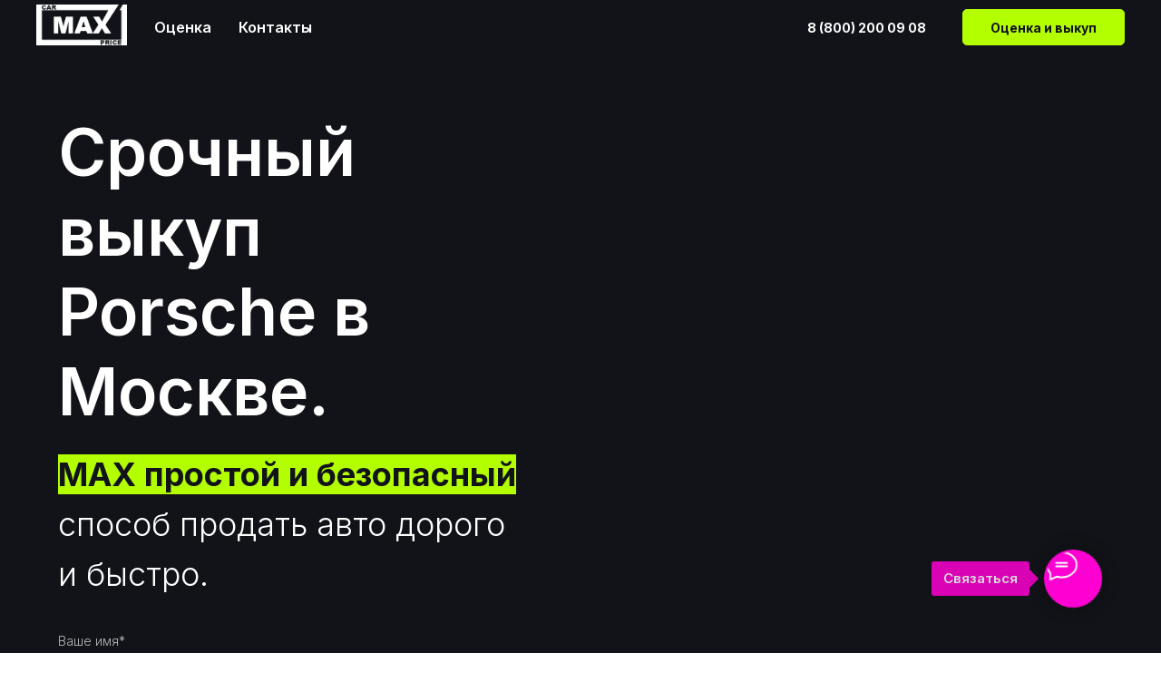

--- FILE ---
content_type: text/html; charset=UTF-8
request_url: https://carmaxprice.ru/porsche
body_size: 32082
content:
<!DOCTYPE html> <html> <head> <meta charset="utf-8" /> <meta http-equiv="Content-Type" content="text/html; charset=utf-8" /> <meta name="viewport" content="width=device-width, initial-scale=1.0" /> <!--metatextblock--> <title>Выкуп Porsche - срочный автовыкуп Порше в Москве быстро и MAX дорого!</title> <meta name="description" content="Срочный выкуп Porsche в Москве MAX цена! Оценка и выкуп всего за 1 час! Выгодный автовыкуп с выездом! Продать авто дорого сегодня в любом состоянии!" /> <meta name="keywords" content="выкуп авто, продать авто, автовыкуп" /> <meta property="og:url" content="https://carmaxprice.ru/porsche" /> <meta property="og:title" content="Выкуп Porsche - срочный автовыкуп Порше в Москве быстро и MAX дорого!" /> <meta property="og:description" content="Срочный выкуп Porsche в Москве MAX цена! Оценка и выкуп всего за 1 час! Выгодный автовыкуп с выездом! Продать авто дорого сегодня в любом состоянии!" /> <meta property="og:type" content="website" /> <meta property="og:image" content="https://static.tildacdn.com/tild6337-3536-4763-b035-373162356130/vikup-avto.png" /> <link rel="canonical" href="https://carmaxprice.ru/porsche"> <!--/metatextblock--> <meta name="format-detection" content="telephone=no" /> <meta http-equiv="x-dns-prefetch-control" content="on"> <link rel="dns-prefetch" href="https://ws.tildacdn.com"> <link rel="dns-prefetch" href="https://static.tildacdn.com"> <link rel="icon" type="image/png" sizes="32x32" href="https://static.tildacdn.com/tild6639-6331-4533-b331-336162663633/favicon-32x32.png" media="(prefers-color-scheme: light)"/> <link rel="icon" type="image/png" sizes="32x32" href="https://static.tildacdn.com/tild3132-6331-4637-b637-303533356663/favicon-32x32.png" media="(prefers-color-scheme: dark)"/> <link rel="apple-touch-icon" type="image/png" href="https://static.tildacdn.com/tild6261-3230-4935-a563-623233376561/android-chrome-192x1.png"> <link rel="icon" type="image/png" sizes="192x192" href="https://static.tildacdn.com/tild6261-3230-4935-a563-623233376561/android-chrome-192x1.png"> <!-- Assets --> <script src="https://neo.tildacdn.com/js/tilda-fallback-1.0.min.js" async charset="utf-8"></script> <link rel="stylesheet" href="https://static.tildacdn.com/css/tilda-grid-3.0.min.css" type="text/css" media="all" onerror="this.loaderr='y';"/> <link rel="stylesheet" href="https://static.tildacdn.com/ws/project5808029/tilda-blocks-page45041385.min.css?t=1744715717" type="text/css" media="all" onerror="this.loaderr='y';" /> <link rel="preconnect" href="https://fonts.gstatic.com"> <link href="https://fonts.googleapis.com/css2?family=Inter:wght@300;400;500;600;700&subset=latin,cyrillic" rel="stylesheet"> <link rel="stylesheet" href="https://static.tildacdn.com/css/tilda-animation-2.0.min.css" type="text/css" media="all" onerror="this.loaderr='y';" /> <link rel="stylesheet" href="https://static.tildacdn.com/css/tilda-forms-1.0.min.css" type="text/css" media="all" onerror="this.loaderr='y';" /> <link rel="stylesheet" href="https://static.tildacdn.com/css/tilda-slds-1.4.min.css" type="text/css" media="print" onload="this.media='all';" onerror="this.loaderr='y';" /> <noscript><link rel="stylesheet" href="https://static.tildacdn.com/css/tilda-slds-1.4.min.css" type="text/css" media="all" /></noscript> <link rel="stylesheet" href="https://static.tildacdn.com/css/tilda-popup-1.1.min.css" type="text/css" media="print" onload="this.media='all';" onerror="this.loaderr='y';" /> <noscript><link rel="stylesheet" href="https://static.tildacdn.com/css/tilda-popup-1.1.min.css" type="text/css" media="all" /></noscript> <script nomodule src="https://static.tildacdn.com/js/tilda-polyfill-1.0.min.js" charset="utf-8"></script> <script type="text/javascript">function t_onReady(func) {if(document.readyState!='loading') {func();} else {document.addEventListener('DOMContentLoaded',func);}}
function t_onFuncLoad(funcName,okFunc,time) {if(typeof window[funcName]==='function') {okFunc();} else {setTimeout(function() {t_onFuncLoad(funcName,okFunc,time);},(time||100));}}function t_throttle(fn,threshhold,scope) {return function() {fn.apply(scope||this,arguments);};}</script> <script src="https://static.tildacdn.com/js/jquery-1.10.2.min.js" charset="utf-8" onerror="this.loaderr='y';"></script> <script src="https://static.tildacdn.com/js/tilda-scripts-3.0.min.js" charset="utf-8" defer onerror="this.loaderr='y';"></script> <script src="https://static.tildacdn.com/ws/project5808029/tilda-blocks-page45041385.min.js?t=1744715717" charset="utf-8" async onerror="this.loaderr='y';"></script> <script src="https://static.tildacdn.com/js/tilda-lazyload-1.0.min.js" charset="utf-8" async onerror="this.loaderr='y';"></script> <script src="https://static.tildacdn.com/js/tilda-animation-2.0.min.js" charset="utf-8" async onerror="this.loaderr='y';"></script> <script src="https://static.tildacdn.com/js/tilda-forms-1.0.min.js" charset="utf-8" async onerror="this.loaderr='y';"></script> <script src="https://static.tildacdn.com/js/tilda-slds-1.4.min.js" charset="utf-8" async onerror="this.loaderr='y';"></script> <script src="https://static.tildacdn.com/js/hammer.min.js" charset="utf-8" async onerror="this.loaderr='y';"></script> <script src="https://static.tildacdn.com/js/tilda-paint-icons.min.js" charset="utf-8" async onerror="this.loaderr='y';"></script> <script src="https://static.tildacdn.com/js/tilda-t994-stories-1.0.min.js" charset="utf-8" async onerror="this.loaderr='y';"></script> <script src="https://static.tildacdn.com/js/tilda-popup-1.0.min.js" charset="utf-8" async onerror="this.loaderr='y';"></script> <script src="https://static.tildacdn.com/js/tilda-menu-1.0.min.js" charset="utf-8" async onerror="this.loaderr='y';"></script> <script src="https://static.tildacdn.com/js/tilda-skiplink-1.0.min.js" charset="utf-8" async onerror="this.loaderr='y';"></script> <script src="https://static.tildacdn.com/js/tilda-events-1.0.min.js" charset="utf-8" async onerror="this.loaderr='y';"></script> <!-- nominify begin --><meta name="yandex-verification" content="429858dd8f45fc8a" /> <script src="data:text/javascript;charset=utf-8; base64, c2V0VGltZW91dChmdW5jdGlvbi&#x67;[base64]" async></script> <!-- nominify end --><script type="text/javascript">window.dataLayer=window.dataLayer||[];</script> <!-- Google Tag Manager --> <script type="text/javascript">(function(w,d,s,l,i){w[l]=w[l]||[];w[l].push({'gtm.start':new Date().getTime(),event:'gtm.js'});var f=d.getElementsByTagName(s)[0],j=d.createElement(s),dl=l!='dataLayer'?'&l='+l:'';j.async=true;j.src='https://www.googletagmanager.com/gtm.js?id='+i+dl;f.parentNode.insertBefore(j,f);})(window,document,'script','dataLayer','GTM-KD9RSQS');</script> <!-- End Google Tag Manager --> <script type="text/javascript">(function() {if((/bot|google|yandex|baidu|bing|msn|duckduckbot|teoma|slurp|crawler|spider|robot|crawling|facebook/i.test(navigator.userAgent))===false&&typeof(sessionStorage)!='undefined'&&sessionStorage.getItem('visited')!=='y'&&document.visibilityState){var style=document.createElement('style');style.type='text/css';style.innerHTML='@media screen and (min-width: 980px) {.t-records {opacity: 0;}.t-records_animated {-webkit-transition: opacity ease-in-out .2s;-moz-transition: opacity ease-in-out .2s;-o-transition: opacity ease-in-out .2s;transition: opacity ease-in-out .2s;}.t-records.t-records_visible {opacity: 1;}}';document.getElementsByTagName('head')[0].appendChild(style);function t_setvisRecs(){var alr=document.querySelectorAll('.t-records');Array.prototype.forEach.call(alr,function(el) {el.classList.add("t-records_animated");});setTimeout(function() {Array.prototype.forEach.call(alr,function(el) {el.classList.add("t-records_visible");});sessionStorage.setItem("visited","y");},400);}
document.addEventListener('DOMContentLoaded',t_setvisRecs);}})();</script></head> <body class="t-body" style="margin:0;"> <!--allrecords--> <div id="allrecords" class="t-records" data-hook="blocks-collection-content-node" data-tilda-project-id="5808029" data-tilda-page-id="45041385" data-tilda-page-alias="porsche" data-tilda-formskey="fa51d45f1260ba0663258953c5808029" data-tilda-lazy="yes" data-tilda-root-zone="com" data-tilda-project-headcode="yes"> <!--header--> <header id="t-header" class="t-records" data-hook="blocks-collection-content-node" data-tilda-project-id="5808029" data-tilda-page-id="44954087" data-tilda-formskey="fa51d45f1260ba0663258953c5808029" data-tilda-lazy="yes" data-tilda-root-zone="com" data-tilda-project-headcode="yes"> <div id="rec716140577" class="r t-rec" style=" " data-animationappear="off" data-record-type="257"> <!-- T228 --> <div id="nav716140577marker"></div> <div class="tmenu-mobile"> <div class="tmenu-mobile__container"> <div class="tmenu-mobile__burgerlogo"> <a href="/"> <img
src="https://static.tildacdn.com/tild6161-6335-4465-b461-653963366265/carmaxprice.png"
class="tmenu-mobile__imglogo"
imgfield="img"
style="max-width: 100px; width: 100px;"
alt="Автовыкуп"> </a> </div> <button type="button"
class="t-menuburger t-menuburger_first t-menuburger__small"
aria-label="Навигационное меню"
aria-expanded="false"> <span style="background-color:#fff;"></span> <span style="background-color:#fff;"></span> <span style="background-color:#fff;"></span> <span style="background-color:#fff;"></span> </button> <script>function t_menuburger_init(recid) {var rec=document.querySelector('#rec' + recid);if(!rec) return;var burger=rec.querySelector('.t-menuburger');if(!burger) return;var isSecondStyle=burger.classList.contains('t-menuburger_second');if(isSecondStyle&&!window.isMobile&&!('ontouchend' in document)) {burger.addEventListener('mouseenter',function() {if(burger.classList.contains('t-menuburger-opened')) return;burger.classList.remove('t-menuburger-unhovered');burger.classList.add('t-menuburger-hovered');});burger.addEventListener('mouseleave',function() {if(burger.classList.contains('t-menuburger-opened')) return;burger.classList.remove('t-menuburger-hovered');burger.classList.add('t-menuburger-unhovered');setTimeout(function() {burger.classList.remove('t-menuburger-unhovered');},300);});}
burger.addEventListener('click',function() {if(!burger.closest('.tmenu-mobile')&&!burger.closest('.t450__burger_container')&&!burger.closest('.t466__container')&&!burger.closest('.t204__burger')&&!burger.closest('.t199__js__menu-toggler')) {burger.classList.toggle('t-menuburger-opened');burger.classList.remove('t-menuburger-unhovered');}});var menu=rec.querySelector('[data-menu="yes"]');if(!menu) return;var menuLinks=menu.querySelectorAll('.t-menu__link-item');var submenuClassList=['t978__menu-link_hook','t978__tm-link','t966__tm-link','t794__tm-link','t-menusub__target-link'];Array.prototype.forEach.call(menuLinks,function(link) {link.addEventListener('click',function() {var isSubmenuHook=submenuClassList.some(function(submenuClass) {return link.classList.contains(submenuClass);});if(isSubmenuHook) return;burger.classList.remove('t-menuburger-opened');});});menu.addEventListener('clickedAnchorInTooltipMenu',function() {burger.classList.remove('t-menuburger-opened');});}
t_onReady(function() {t_onFuncLoad('t_menuburger_init',function(){t_menuburger_init('716140577');});});</script> <style>.t-menuburger{position:relative;flex-shrink:0;width:28px;height:20px;padding:0;border:none;background-color:transparent;outline:none;-webkit-transform:rotate(0deg);transform:rotate(0deg);transition:transform .5s ease-in-out;cursor:pointer;z-index:999;}.t-menuburger span{display:block;position:absolute;width:100%;opacity:1;left:0;-webkit-transform:rotate(0deg);transform:rotate(0deg);transition:.25s ease-in-out;height:3px;background-color:#000;}.t-menuburger span:nth-child(1){top:0px;}.t-menuburger span:nth-child(2),.t-menuburger span:nth-child(3){top:8px;}.t-menuburger span:nth-child(4){top:16px;}.t-menuburger__big{width:42px;height:32px;}.t-menuburger__big span{height:5px;}.t-menuburger__big span:nth-child(2),.t-menuburger__big span:nth-child(3){top:13px;}.t-menuburger__big span:nth-child(4){top:26px;}.t-menuburger__small{width:22px;height:14px;}.t-menuburger__small span{height:2px;}.t-menuburger__small span:nth-child(2),.t-menuburger__small span:nth-child(3){top:6px;}.t-menuburger__small span:nth-child(4){top:12px;}.t-menuburger-opened span:nth-child(1){top:8px;width:0%;left:50%;}.t-menuburger-opened span:nth-child(2){-webkit-transform:rotate(45deg);transform:rotate(45deg);}.t-menuburger-opened span:nth-child(3){-webkit-transform:rotate(-45deg);transform:rotate(-45deg);}.t-menuburger-opened span:nth-child(4){top:8px;width:0%;left:50%;}.t-menuburger-opened.t-menuburger__big span:nth-child(1){top:6px;}.t-menuburger-opened.t-menuburger__big span:nth-child(4){top:18px;}.t-menuburger-opened.t-menuburger__small span:nth-child(1),.t-menuburger-opened.t-menuburger__small span:nth-child(4){top:6px;}@media (hover),(min-width:0\0){.t-menuburger_first:hover span:nth-child(1){transform:translateY(1px);}.t-menuburger_first:hover span:nth-child(4){transform:translateY(-1px);}.t-menuburger_first.t-menuburger__big:hover span:nth-child(1){transform:translateY(3px);}.t-menuburger_first.t-menuburger__big:hover span:nth-child(4){transform:translateY(-3px);}}.t-menuburger_second span:nth-child(2),.t-menuburger_second span:nth-child(3){width:80%;left:20%;right:0;}@media (hover),(min-width:0\0){.t-menuburger_second.t-menuburger-hovered span:nth-child(2),.t-menuburger_second.t-menuburger-hovered span:nth-child(3){animation:t-menuburger-anim 0.3s ease-out normal forwards;}.t-menuburger_second.t-menuburger-unhovered span:nth-child(2),.t-menuburger_second.t-menuburger-unhovered span:nth-child(3){animation:t-menuburger-anim2 0.3s ease-out normal forwards;}}.t-menuburger_second.t-menuburger-opened span:nth-child(2),.t-menuburger_second.t-menuburger-opened span:nth-child(3){left:0;right:0;width:100%!important;}.t-menuburger_third span:nth-child(4){width:70%;left:unset;right:0;}@media (hover),(min-width:0\0){.t-menuburger_third:not(.t-menuburger-opened):hover span:nth-child(4){width:100%;}}.t-menuburger_third.t-menuburger-opened span:nth-child(4){width:0!important;right:50%;}.t-menuburger_fourth{height:12px;}.t-menuburger_fourth.t-menuburger__small{height:8px;}.t-menuburger_fourth.t-menuburger__big{height:18px;}.t-menuburger_fourth span:nth-child(2),.t-menuburger_fourth span:nth-child(3){top:4px;opacity:0;}.t-menuburger_fourth span:nth-child(4){top:8px;}.t-menuburger_fourth.t-menuburger__small span:nth-child(2),.t-menuburger_fourth.t-menuburger__small span:nth-child(3){top:3px;}.t-menuburger_fourth.t-menuburger__small span:nth-child(4){top:6px;}.t-menuburger_fourth.t-menuburger__small span:nth-child(2),.t-menuburger_fourth.t-menuburger__small span:nth-child(3){top:3px;}.t-menuburger_fourth.t-menuburger__small span:nth-child(4){top:6px;}.t-menuburger_fourth.t-menuburger__big span:nth-child(2),.t-menuburger_fourth.t-menuburger__big span:nth-child(3){top:6px;}.t-menuburger_fourth.t-menuburger__big span:nth-child(4){top:12px;}@media (hover),(min-width:0\0){.t-menuburger_fourth:not(.t-menuburger-opened):hover span:nth-child(1){transform:translateY(1px);}.t-menuburger_fourth:not(.t-menuburger-opened):hover span:nth-child(4){transform:translateY(-1px);}.t-menuburger_fourth.t-menuburger__big:not(.t-menuburger-opened):hover span:nth-child(1){transform:translateY(3px);}.t-menuburger_fourth.t-menuburger__big:not(.t-menuburger-opened):hover span:nth-child(4){transform:translateY(-3px);}}.t-menuburger_fourth.t-menuburger-opened span:nth-child(1),.t-menuburger_fourth.t-menuburger-opened span:nth-child(4){top:4px;}.t-menuburger_fourth.t-menuburger-opened span:nth-child(2),.t-menuburger_fourth.t-menuburger-opened span:nth-child(3){opacity:1;}@keyframes t-menuburger-anim{0%{width:80%;left:20%;right:0;}50%{width:100%;left:0;right:0;}100%{width:80%;left:0;right:20%;}}@keyframes t-menuburger-anim2{0%{width:80%;left:0;}50%{width:100%;right:0;left:0;}100%{width:80%;left:20%;right:0;}}</style> </div> </div> <style>.tmenu-mobile{background-color:#111;display:none;width:100%;top:0;z-index:990;}.tmenu-mobile_positionfixed{position:fixed;}.tmenu-mobile__text{color:#fff;}.tmenu-mobile__container{min-height:64px;padding:20px;position:relative;box-sizing:border-box;display:-webkit-flex;display:-ms-flexbox;display:flex;-webkit-align-items:center;-ms-flex-align:center;align-items:center;-webkit-justify-content:space-between;-ms-flex-pack:justify;justify-content:space-between;}.tmenu-mobile__list{display:block;}.tmenu-mobile__burgerlogo{display:inline-block;font-size:24px;font-weight:400;white-space:nowrap;vertical-align:middle;}.tmenu-mobile__imglogo{height:auto;display:block;max-width:300px!important;box-sizing:border-box;padding:0;margin:0 auto;}@media screen and (max-width:980px){.tmenu-mobile__menucontent_hidden{display:none;height:100%;}.tmenu-mobile{display:block;}}@media screen and (max-width:980px){#rec716140577 .tmenu-mobile{background-color:#111318;}#rec716140577 .t-menuburger{-webkit-order:1;-ms-flex-order:1;order:1;}}</style> <style> #rec716140577 .tmenu-mobile__burgerlogo a{color:#ffffff;}</style> <style> #rec716140577 .tmenu-mobile__burgerlogo__title{color:#ffffff;}</style> <div id="nav716140577" class="t228 t228__positionstatic tmenu-mobile__menucontent_hidden" style="background-color: rgba(17,19,24,1); height:60px; " data-bgcolor-hex="#111318" data-bgcolor-rgba="rgba(17,19,24,1)" data-navmarker="nav716140577marker" data-appearoffset="" data-bgopacity-two="70" data-menushadow="" data-menushadow-css="" data-bgopacity="1" data-bgcolor-rgba-afterscroll="rgba(17,19,24,0.70)" data-menu-items-align="left" data-menu="yes"> <div class="t228__maincontainer " style="height:60px;"> <div class="t228__padding40px"></div> <div class="t228__leftside"> <div class="t228__leftcontainer"> <a href="/" class="t228__imgwrapper"> <img class="t228__imglogo t228__imglogomobile"
src="https://static.tildacdn.com/tild6161-6335-4465-b461-653963366265/carmaxprice.png"
imgfield="img"
style="max-width: 100px; width: 100px; min-width: 100px; height: auto; display: block;"
alt="Автовыкуп"> </a> </div> </div> <div class="t228__centerside t228__menualign_left"> <nav class="t228__centercontainer"> <ul role="list" class="t228__list t-menu__list"> <li class="t228__list_item"
style="padding:0 15px 0 0;"> <a class="t-menu__link-item"
href="/evaluation" data-menu-submenu-hook="" data-menu-item-number="1">
Оценка
</a> </li> <li class="t228__list_item"
style="padding:0 0 0 15px;"> <a class="t-menu__link-item"
href="/contacts" data-menu-submenu-hook="" data-menu-item-number="2">
Контакты
</a> </li> </ul> </nav> </div> <div class="t228__rightside"> <div class="t228__rightcontainer"> <div class="t228__right_buttons"> <div class="t228__right_buttons_wrap"> <div class="t228__right_buttons_but"> <a href="tel:88002000908" target="" class="t-btn t-btn_md " style="color:#ffffff;border-radius:5px; -moz-border-radius:5px; -webkit-border-radius:5px;" data-buttonfieldset="button">
8 (800) 200 09 08
</a> </div> <div class="t228__right_buttons_but"> <a href="#popup:ocenka" target="" class="t-btn t-btn_md " style="color:#111318;border:1px solid #b3ff00;background-color:#b3ff00;border-radius:5px; -moz-border-radius:5px; -webkit-border-radius:5px;" data-buttonfieldset="button2">
Оценка и выкуп
</a> </div> </div> </div> </div> </div> <div class="t228__padding40px"></div> </div> </div> <style>@media screen and (max-width:980px){#rec716140577 .t228__leftcontainer{display:none;}}</style> <style>@media screen and (max-width:980px){#rec716140577 .t228__leftcontainer{padding:20px;}#rec716140577 .t228__imglogo{padding:20px 0;}#rec716140577 .t228{position:static;}}</style> <script>window.addEventListener('resize',t_throttle(function() {t_onFuncLoad('t_menu__setBGcolor',function() {t_menu__setBGcolor('716140577','.t228');});}));t_onReady(function() {t_onFuncLoad('t_menu__highlightActiveLinks',function() {t_menu__highlightActiveLinks('.t228__list_item a');});t_onFuncLoad('t228__init',function() {t228__init('716140577');});t_onFuncLoad('t_menu__setBGcolor',function() {t_menu__setBGcolor('716140577','.t228');});t_onFuncLoad('t_menu__interactFromKeyboard',function() {t_menu__interactFromKeyboard('716140577');});t_onFuncLoad('t_menu__createMobileMenu',function() {t_menu__createMobileMenu('716140577','.t228');});});</script> <!--[if IE 8]> <style>#rec716140577 .t228{filter:progid:DXImageTransform.Microsoft.gradient(startColorStr='#D9111318',endColorstr='#D9111318');}</style> <![endif]--> <style>#rec716140577 .t-menu__link-item{position:relative;}#rec716140577 .t-menu__link-item:not(.t-active):not(.tooltipstered)::after{content:'';position:absolute;left:0;bottom:20%;opacity:0;width:100%;height:100%;border-bottom:1px solid #b3ff00;-webkit-box-shadow:inset 0px -1px 0px 0px #b3ff00;-moz-box-shadow:inset 0px -1px 0px 0px #b3ff00;box-shadow:inset 0px -1px 0px 0px #b3ff00;-webkit-transition:all 0.3s ease;transition:all 0.3s ease;pointer-events:none;}#rec716140577 .t-menu__link-item.t-active::after{content:'';position:absolute;left:0;-webkit-transition:all 0.3s ease;transition:all 0.3s ease;opacity:1;width:100%;height:100%;bottom:-1px;border-bottom:1px solid #b3ff00;-webkit-box-shadow:inset 0px -1px 0px 0px #b3ff00;-moz-box-shadow:inset 0px -1px 0px 0px #b3ff00;box-shadow:inset 0px -1px 0px 0px #b3ff00;}#rec716140577 .t-menu__link-item:not(.t-active):not(.tooltipstered):hover::after{opacity:1;bottom:-1px;}#rec716140577 .t-menu__link-item:not(.t-active):not(.tooltipstered):focus-visible::after{opacity:1;bottom:-1px;}@supports (overflow:-webkit-marquee) and (justify-content:inherit){#rec716140577 .t-menu__link-item,#rec716140577 .t-menu__link-item.t-active{opacity:1 !important;}}</style> <style> #rec716140577 .t228__leftcontainer a{color:#ffffff;}#rec716140577 a.t-menu__link-item{color:#ffffff;font-weight:600;}#rec716140577 .t228__right_langs_lang a{color:#ffffff;font-weight:600;}</style> <style> #rec716140577 .t228__logo{color:#ffffff;}</style> </div> </header> <!--/header--> <div id="rec716879208" class="r t-rec" style="background-color:#111318; " data-record-type="823" data-bg-color="#111318"> <!-- t823 --> <div class="t823"> <div class="t823__container "> <table class="t823__wrapper t823__wrapper_mobile" style="" data-height-correct-vh="yes"> <tr> <td class="t823__col t823__col_form t823__col_form_mobile" style="vertical-align:middle;width:50%;"> <div class="t823__main-wrapper"> <h1 class="t823__title t-title t-title_xs t-animate" data-animate-style="fadeinright" data-animate-group="yes" field="title"><div style="font-size: 72px;" data-customstyle="yes">Срочный выкуп Porsche в Москве.</div></h1> <div class="t823__descr t-descr t-descr_md t-animate" data-animate-style="fadeinright" data-animate-group="yes" data-animate-order="1" data-animate-delay="0.3" field="descr"><strong style="color: rgb(17, 19, 24); background-color: rgb(179, 255, 0);">MAX простой и безопасный</strong><span style="color: rgb(255, 255, 255);"> способ продать авто дорого и быстро.</span></div> <div class="t-animate" data-animate-style="fadeinright" data-animate-group="yes" data-animate-order="3" data-animate-delay="0.3"> <form
id="form716879208" name='form716879208' role="form" action='' method='POST' data-formactiontype="2" data-inputbox=".t-input-group" data-success-url="https://carmaxprice.ru/thanks"
class="t-form js-form-proccess t-form_inputs-total_2 t-form_bbonly" data-success-callback="t823_onSuccess"> <input type="hidden" name="formservices[]" value="edf5859d7c85aeb6277a696e17786069" class="js-formaction-services"> <input type="hidden" name="formservices[]" value="9aa39abc4599a8e39aad4f6b9bf2db7e" class="js-formaction-services"> <input type="hidden" name="formservices[]" value="0de59e4e3c19ea747010ec83f7d08b94" class="js-formaction-services"> <input type="hidden" name="tildaspec-formname" tabindex="-1" value="Главная"> <div class="js-successbox t-form__successbox t-text t-text_md"
aria-live="polite"
style="display:none;"></div> <div class="t-form__inputsbox t-form__inputsbox_vertical-form t-form__inputsbox_inrow"> <div
class=" t-input-group t-input-group_nm " data-input-lid="1595453409501" data-field-type="nm" data-field-name="Имя"> <div
class="t-input-subtitle t-descr t-descr_xxs t-opacity_70" data-redactor-toolbar="no"
field="li_subtitle__1595453409501"
style="color:#ffffff;">Ваше имя*</div> <div class="t-input-block "> <input
type="text"
autocomplete="name"
name="Имя"
id="input_1595453409501"
class="t-input js-tilda-rule t-input_bbonly"
value=""
placeholder="Сергей" data-tilda-req="1" aria-required="true" data-tilda-rule="name"
aria-describedby="error_1595453409501"
style="color:#ffffff;border:1px solid #ffffff;border-radius:5px;"> </div> <div class="t-input-error" aria-live="polite" id="error_1595453409501"></div> </div> <div
class=" t-input-group t-input-group_ph " data-input-lid="1595453409502" data-field-async="true" data-field-type="ph" data-field-name="Телефон"> <div
class="t-input-subtitle t-descr t-descr_xxs t-opacity_70" data-redactor-toolbar="no"
field="li_subtitle__1595453409502"
style="color:#ffffff;">Контактный телефон*</div> <div class="t-input-block "> <input
type="tel"
autocomplete="tel"
name="Телефон"
id="input_1595453409502" data-phonemask-init="no" data-phonemask-id="716879208" data-phonemask-lid="1595453409502" data-phonemask-maskcountry="RU" class="t-input js-phonemask-input js-tilda-rule t-input_bbonly"
value=""
placeholder="+7(999)999-9999" data-tilda-req="1" aria-required="true" aria-describedby="error_1595453409502"
style="color:#ffffff;border:1px solid #ffffff;border-radius:5px;"> <script type="text/javascript">t_onReady(function() {t_onFuncLoad('t_loadJsFile',function() {t_loadJsFile('https://static.tildacdn.com/js/tilda-phone-mask-1.1.min.js',function() {t_onFuncLoad('t_form_phonemask_load',function() {var phoneMasks=document.querySelectorAll('#rec716879208 [data-phonemask-lid="1595453409502"]');t_form_phonemask_load(phoneMasks);});})})});</script> </div> <div class="t-input-error" aria-live="polite" id="error_1595453409502"></div> </div> <div class="t-form__errorbox-middle"> <!--noindex--> <div
class="js-errorbox-all t-form__errorbox-wrapper"
style="display:none;" data-nosnippet
tabindex="-1"
aria-label="Ошибки при заполнении формы"> <ul
role="list"
class="t-form__errorbox-text t-text t-text_md"> <li class="t-form__errorbox-item js-rule-error js-rule-error-all"></li> <li class="t-form__errorbox-item js-rule-error js-rule-error-req">Обязательное поле</li> <li class="t-form__errorbox-item js-rule-error js-rule-error-email">Укажите правильную почту</li> <li class="t-form__errorbox-item js-rule-error js-rule-error-name">Укажите правильное имя</li> <li class="t-form__errorbox-item js-rule-error js-rule-error-phone">Укажите правильный номер</li> <li class="t-form__errorbox-item js-rule-error js-rule-error-minlength">Слишком короткое значение</li> <li class="t-form__errorbox-item js-rule-error js-rule-error-string"></li> </ul> </div> <!--/noindex--> </div> <div class="t-form__submit"> <button
type="submit"
class="t-submit"
style="color:#111318;border:1px solid #b3ff00;background-color:#b3ff00;border-radius:5px; -moz-border-radius:5px; -webkit-border-radius:5px;" data-field="buttontitle" data-buttonfieldset="button" data-btneffects-first="btneffects-ripple">
Оценить автомобиль </button> </div> </div> <div class="t-form__errorbox-bottom"> <!--noindex--> <div
class="js-errorbox-all t-form__errorbox-wrapper"
style="display:none;" data-nosnippet
tabindex="-1"
aria-label="Ошибки при заполнении формы"> <ul
role="list"
class="t-form__errorbox-text t-text t-text_md"> <li class="t-form__errorbox-item js-rule-error js-rule-error-all"></li> <li class="t-form__errorbox-item js-rule-error js-rule-error-req">Обязательное поле</li> <li class="t-form__errorbox-item js-rule-error js-rule-error-email">Укажите правильную почту</li> <li class="t-form__errorbox-item js-rule-error js-rule-error-name">Укажите правильное имя</li> <li class="t-form__errorbox-item js-rule-error js-rule-error-phone">Укажите правильный номер</li> <li class="t-form__errorbox-item js-rule-error js-rule-error-minlength">Слишком короткое значение</li> <li class="t-form__errorbox-item js-rule-error js-rule-error-string"></li> </ul> </div> <!--/noindex--> </div> </form> <style>#rec716879208 input::-webkit-input-placeholder {color:#ffffff;opacity:0.5;}#rec716879208 input::-moz-placeholder{color:#ffffff;opacity:0.5;}#rec716879208 input:-moz-placeholder {color:#ffffff;opacity:0.5;}#rec716879208 input:-ms-input-placeholder{color:#ffffff;opacity:0.5;}#rec716879208 textarea::-webkit-input-placeholder {color:#ffffff;opacity:0.5;}#rec716879208 textarea::-moz-placeholder{color:#ffffff;opacity:0.5;}#rec716879208 textarea:-moz-placeholder {color:#ffffff;opacity:0.5;}#rec716879208 textarea:-ms-input-placeholder{color:#ffffff;opacity:0.5;}</style> </div> <div class="t823__form-bottom-text t-text t-text_xs t-animate" data-animate-style="fadein" data-animate-group="yes" data-animate-order="4" data-animate-delay="0.3" field="text2"><span style="color: rgb(255, 255, 255);">Уже 6843 человека провели оценку</span></div> </div> </td> <td class="t823__col t823__col_img t823__col_img_mobile" style="width:50%;"> <div class="t823__imgblock t-align_center"> <div class="t823__imgwrapper"> <div class="t823__bgimg t-bgimg"
bgimgfield="img" data-original="https://static.tildacdn.com/tild6465-3165-4361-b866-353863393766/vikup-avto.png"
style="background-image: url('https://thb.tildacdn.com/tild6465-3165-4361-b866-353863393766/-/resizeb/20x/vikup-avto.png');"
role="img" aria-label="Выкуп авто"
itemscope itemtype="http://schema.org/ImageObject"> <meta itemprop="image" content="https://static.tildacdn.com/tild6465-3165-4361-b866-353863393766/vikup-avto.png"> <meta itemprop="caption" content="Выкуп авто"> </div> </div> </div> </td> </tr> </table> </div> </div> <style>#rec716879208 .t-btn[data-btneffects-first],#rec716879208 .t-btn[data-btneffects-second],#rec716879208 .t-btn[data-btneffects-third],#rec716879208 .t-submit[data-btneffects-first],#rec716879208 .t-submit[data-btneffects-second],#rec716879208 .t-submit[data-btneffects-third]{position:relative;overflow:hidden;isolation:isolate;}#rec716879208 .t-btn[data-btneffects-first="btneffects-ripple"] .t-btn_effects,#rec716879208 .t-submit[data-btneffects-first="btneffects-ripple"] .t-btn_effects{position:absolute;top:0;bottom:0;left:0;right:0;}#rec716879208 .t-btn[data-btneffects-first="btneffects-ripple"] .t-btn_effects::after,#rec716879208 .t-submit[data-btneffects-first="btneffects-ripple"] .t-btn_effects::after{content:'';position:absolute;height:350%;width:200%;top:0;left:-100%;background:rgba(255,255,255,0.8);border-radius:100%;-webkit-transform:scale(0);-ms-transform:scale(0);transform:scale(0);z-index:20;-webkit-animation-name:ripple;animation-name:ripple;-webkit-animation-duration:6s;animation-duration:6s;-webkit-animation-timing-function:linear;animation-timing-function:linear;-webkit-animation-iteration-count:infinite;animation-iteration-count:infinite;}#rec716879208 .t-btn[data-btneffects-first="btneffects-ripple"] .t-btn_effects_md::after,#rec716879208 .t-submit[data-btneffects-first="btneffects-ripple"] .t-btn_effects_md::after{left:-130%;}#rec716879208 .t-btn[data-btneffects-first="btneffects-ripple"] .t-btn_effects_lg::after,#rec716879208 .t-submit[data-btneffects-first="btneffects-ripple"] .t-btn_effects_lg::after{left:-150%;}@-webkit-keyframes ripple{20%{opacity:0;-webkit-transform:scale(2.5);transform:scale(2.5);}100%{opacity:0;-webkit-transform:scale(2.5);transform:scale(2.5);}}@keyframes ripple{20%{opacity:0;-webkit-transform:scale(2.5);transform:scale(2.5);}100%{opacity:0;-webkit-transform:scale(2.5);transform:scale(2.5);}}</style> <script>t_onReady(function() {var rec=document.getElementById('rec716879208');if(!rec) return;var firstButton=rec.querySelectorAll('.t-btn[data-btneffects-first], .t-submit[data-btneffects-first]');Array.prototype.forEach.call(firstButton,function(button) {button.insertAdjacentHTML('beforeend','<div class="t-btn_effects"></div>');var buttonEffect=button.querySelector('.t-btn_effects');if(button.offsetWidth>260) {buttonEffect.classList.add('t-btn_effects_md');};if(button.offsetWidth>360) {buttonEffect.classList.remove('t-btn_effects_md');buttonEffect.classList.add('t-btn_effects_lg');}});});</script> <style> #rec716879208 .t823__title{color:#ffffff;}@media screen and (min-width:900px){#rec716879208 .t823__title{font-size:72px;}}@media screen and (min-width:480px) and (max-width:900px){#rec716879208 .t823__title{font-size:40px;}}@media screen and (max-width:480px),(orientation:landscape) and (max-height:480px){#rec716879208 .t823__title{font-size:40px;}}#rec716879208 .t823__descr{color:#ffffff;}@media screen and (min-width:900px){#rec716879208 .t823__descr{font-size:36px;}}@media screen and (min-width:480px) and (max-width:900px){#rec716879208 .t823__descr{font-size:20px;}}@media screen and (max-width:480px),(orientation:landscape) and (max-height:480px){#rec716879208 .t823__descr{font-size:20px;}}</style> </div> <div id="rec824972449" class="r t-rec t-rec_pb_0" style="padding-bottom:0px; " data-animationappear="off" data-record-type="121"> </div> <div id="rec824972641" class="r t-rec t-rec_pt_0" style="padding-top:0px; " data-animationappear="off" data-record-type="121"> <!-- cover --> <div class="t1003" data-display-changed="true" style="min-height: 50px;"> <div class="t1003__outer"> <div class="t1003__wrapper" style="" data-marquee-speed="2" data-auto-correct-mobile-width="false"> <div class="t1003__content-wrapper" style="height: 50px;" data-auto-correct-mobile-width="false"> <div class="t1003__content" data-auto-correct-mobile-width="false"> <div class="t1003__item" data-auto-correct-mobile-width="false"> <div class="t-text t-text_md t1003__item-txt">
Предложим лучшую цена среди конкурентов
</div> <svg role="presentation" width="6" height="6" viewBox="0 0 10 8" fill="none" xmlns="http://www.w3.org/2000/svg"><ellipse cx="5.11351" cy="4" rx="4.16918" ry="4" fill="#000000"/></svg> <div class="t-text t-text_md t1003__item-txt">
Купим любое авто до 50 млн. ₽ в день обращения
</div> <svg role="presentation" width="6" height="6" viewBox="0 0 10 8" fill="none" xmlns="http://www.w3.org/2000/svg"><ellipse cx="5.11351" cy="4" rx="4.16918" ry="4" fill="#000000"/></svg> <div class="t-text t-text_md t1003__item-txt">
Заберём из любой точки России за свой счёт
</div> <svg role="presentation" width="6" height="6" viewBox="0 0 10 8" fill="none" xmlns="http://www.w3.org/2000/svg"><ellipse cx="5.11351" cy="4" rx="4.16918" ry="4" fill="#000000"/></svg> <div class="t-text t-text_md t1003__item-txt">
Проведём сделку официально по законам РФ
</div> <svg role="presentation" width="6" height="6" viewBox="0 0 10 8" fill="none" xmlns="http://www.w3.org/2000/svg"><ellipse cx="5.11351" cy="4" rx="4.16918" ry="4" fill="#000000"/></svg> </div> </div> </div> </div> </div> </div> <style>#rec824972641 .t1003__wrapper{transform:rotate(0deg);-webkit-transform:rotate(0deg);}</style> <script>t_onReady(function() {t_onFuncLoad('t1003_init',function() {t1003_init('824972641','0');});});</script> <style> #rec824972641 .t1003__item-txt{color:#000000;}</style> </div> <div id="rec710109748" class="r t-rec t-rec_pt_150 t-rec_pb_150" style="padding-top:150px;padding-bottom:150px; " data-record-type="121"> <!-- t1007 --> <style type="text/css">@media screen and (max-width:960px){#rec710109748 .t1007__line{height:1px;}}</style> <div class="t1007"> <ul role="list" class="t1007__container t-container"> <li
class="t1007__col t-col t-col_4 t-item t-animate " data-animate-style="fadeinup" data-animate-chain="yes"> <div class="t1007__col-wrapper_fisrt t1007__col-wrapper"> <div
class="t1007__bgimg t-margin_auto t-bgimg " data-original="https://static.tildacdn.com/tild3765-3963-4635-b439-386164666163/Blck_Tilda_Icons_46_.svg"
bgimgfield="li_img__1796581094110"
itemscope
itemtype="http://schema.org/ImageObject"
style=" background-image: url('https://static.tildacdn.com/tild3765-3963-4635-b439-386164666163/Blck_Tilda_Icons_46_.svg');"> <meta itemprop="image" content="https://static.tildacdn.com/tild3765-3963-4635-b439-386164666163/Blck_Tilda_Icons_46_.svg"> </div> <div class="t1007__uptitle t-uptitle t-uptitle_md" field="li_subtitle__1796581094110"><div style="font-size: 40px;" data-customstyle="yes"><p style="text-align: left;">#1</p></div></div> <h3 class="t1007__title t-name t-name_xl" field="li_title__1796581094110"><div style="font-size: 40px;" data-customstyle="yes"><br /><p style="text-align: left;"><span style="font-size: 40px; font-family: Inter;">Достойная цена</span></p></div></h3> <div class="t1007__descr t-descr t-descr_sm" field="li_descr__1796581094110"><div style="font-size: 22px;" data-customstyle="yes"><p style="text-align: left;">Высокая цена за ваш авто в условиях срочной продажи без финансовых потерь и чувства недовольства.</p></div></div> </div> </li> <li
class="t1007__col t-col t-col_4 t-item t-animate " data-animate-style="fadeinup" data-animate-chain="yes"> <div class="t-divider t1007__line" style="width: 1px; background: #111318;" data-divider-fieldset="bordercolor,bordersize"></div> <div class=" t1007__col-wrapper"> <div
class="t1007__bgimg t-margin_auto t-bgimg " data-original="https://static.tildacdn.com/tild6339-6636-4239-b566-333539626365/Tilda_Icons_39_IT_sc.svg"
bgimgfield="li_img__1796581094111"
itemscope
itemtype="http://schema.org/ImageObject"
style=" background-image: url('https://static.tildacdn.com/tild6339-6636-4239-b566-333539626365/Tilda_Icons_39_IT_sc.svg');"> <meta itemprop="image" content="https://static.tildacdn.com/tild6339-6636-4239-b566-333539626365/Tilda_Icons_39_IT_sc.svg"> </div> <div class="t1007__uptitle t-uptitle t-uptitle_md" field="li_subtitle__1796581094111"><div style="font-size: 40px;" data-customstyle="yes"><p style="text-align: left;">#2</p></div></div> <h3 class="t1007__title t-name t-name_xl" field="li_title__1796581094111"><div style="font-size: 40px;" data-customstyle="yes"><br /><p style="text-align: left;"><span style="font-family: Inter;">Оформление сделки</span></p></div></h3> <div class="t1007__descr t-descr t-descr_sm" field="li_descr__1796581094111"><div style="font-size: 22px;" data-customstyle="yes"><p style="text-align: left;">Подготовка всех необходимых документов для проведения сделки купли-продажи автомобиля.</p></div></div> </div> </li> <li
class="t1007__col t-col t-col_4 t-item t-animate " data-animate-style="fadeinup" data-animate-chain="yes"> <div class="t-divider t1007__line" style="width: 1px; background: #111318;" data-divider-fieldset="bordercolor,bordersize"></div> <div class=" t1007__col-wrapper"> <div
class="t1007__bgimg t-margin_auto t-bgimg " data-original="https://static.tildacdn.com/tild3761-3665-4362-a664-316335373131/25fn_moneybox.svg"
bgimgfield="li_img__1796581094112"
itemscope
itemtype="http://schema.org/ImageObject"
style=" background-image: url('https://static.tildacdn.com/tild3761-3665-4362-a664-316335373131/25fn_moneybox.svg');"> <meta itemprop="image" content="https://static.tildacdn.com/tild3761-3665-4362-a664-316335373131/25fn_moneybox.svg"> </div> <div class="t1007__uptitle t-uptitle t-uptitle_md" field="li_subtitle__1796581094112"><div style="font-size: 40px;" data-customstyle="yes"><p style="text-align: left;">#3</p></div></div> <h3 class="t1007__title t-name t-name_xl" field="li_title__1796581094112"><div style="font-size: 40px;" data-customstyle="yes"><br /><p style="text-align: left;"><span style="font-family: Inter;">Получение денег</span></p></div></h3> <div class="t1007__descr t-descr t-descr_sm" field="li_descr__1796581094112"><div style="font-size: 22px;" data-customstyle="yes"><p style="text-align: left;"><strong style="color: rgb(17, 19, 24); background-color: rgb(179, 255, 0);">MAX цена</strong><strong style="background-color: rgb(179, 255, 0);"> за автомобиль</strong>, без обмана, переводом на карту или наличными по вашему усмотрению.</p></div></div> </div> </li> </ul> </div> <style> #rec710109748 .t1007__uptitle{font-size:25px;}@media screen and (max-width:480px),(orientation:landscape) and (max-height:480px){#rec710109748 .t1007__uptitle{font-size:12px;}}@media screen and (min-width:900px){#rec710109748 .t1007__title{font-size:40px;}}@media screen and (min-width:480px) and (max-width:900px){#rec710109748 .t1007__title{font-size:20px;}}@media screen and (max-width:480px),(orientation:landscape) and (max-height:480px){#rec710109748 .t1007__title{font-size:20px;}}#rec710109748 .t1007__descr{font-size:25px;}@media screen and (max-width:480px),(orientation:landscape) and (max-height:480px){#rec710109748 .t1007__descr{font-size:12px;}}</style> </div> <div id="rec710117873" class="r t-rec" style=" " data-record-type="121"> <!-- T492 --> <div class="t492" itemscope itemtype="http://schema.org/ImageObject"> <meta itemprop="image" content="https://static.tildacdn.com/tild3432-6438-4531-b735-396566326332/prodat-avto.png"><meta itemprop="caption" content="Продать авто"> <div class="t492__blockimgmobile t492__blockimgmobile_padding-0" style="display:none;background-color:#b3ff00;"> <img src="https://thb.tildacdn.com/tild3432-6438-4531-b735-396566326332/-/empty/prodat-avto.png" data-original="https://static.tildacdn.com/tild3432-6438-4531-b735-396566326332/prodat-avto.png"
class="t492__imgmobile t-img"
alt="Продать авто"> </div> <table class="t492__blocktable" style="background-color:#b3ff00;" data-height-correct-vh="yes"> <tr> <td class="t492__blocktext"> <div class="t492__textwrapper"> <h2 class="t-title t-title_xxs t-animate" data-animate-style="fadeinright" data-animate-group="yes" data-animate-order="1" field="title"><div style="font-size: 62px;" data-customstyle="yes"><span style="font-size: 52px;">Выкуп автомобилей до 50 млн. </span><span style="color: rgb(0, 0, 0);">₽</span><span style="font-size: 52px;"> </span><span style="font-size: 52px; background-color: rgb(255, 255, 255);">по </span><strong style="font-size: 52px; background-color: rgb(255, 255, 255);">MAX цене</strong></div></h2> <div class="t-descr t-descr_md t-animate" data-animate-style="fadeinright" data-animate-group="yes" data-animate-order="2" data-animate-delay="0.3" field="descr"><div style="font-size: 32px;" data-customstyle="yes"><strong>Продать авто нам до 24% выгоднее</strong>, чем другим компаниям или аукционам и гораздо выгоднее, чем сдать его в Trade-in.</div></div> <div class="t492__btn-container"> <div class="t492__btn-wrapper"> <a href="#popup:ocenka" target="" class="t-btn t-btn_md t-animate" data-animate-style="fadeinright" data-animate-group="yes" data-animate-order="3" data-animate-delay="0.5" style="color:#111318;border:1px solid #ffffff;background-color:#ffffff;border-radius:5px; -moz-border-radius:5px; -webkit-border-radius:5px;" data-buttonfieldset="button"> <table role="presentation" style="width:100%; height:100%;"> <tr> <td data-field="buttontitle">Оценить автомобиль</td> </tr> </table> </a> </div> </div> </div> </td> <td class="t492__blockimg t-bgimg" data-original="https://static.tildacdn.com/tild3432-6438-4531-b735-396566326332/prodat-avto.png"
bgimgfield="img"
style="background-image:url('https://thb.tildacdn.com/tild3432-6438-4531-b735-396566326332/-/resizeb/20x/prodat-avto.png');"
role="img" aria-label="Продать авто"></td> </tr> </table> </div> <style>#rec710117873 .t-title,#rec710117873 .t-descr{color:;}</style> <style> @media screen and (min-width:900px){#rec710117873 .t-title{font-size:50px;}}@media screen and (min-width:900px){#rec710117873 .t-descr{font-size:31px;}}</style> </div> <div id="rec710453867" class="r t-rec t-rec_pt_120 t-rec_pb_120" style="padding-top:120px;padding-bottom:120px;background-color:#111318; " data-record-type="121" data-bg-color="#111318"> <!-- t690 --> <div class="t690"> <div class="t-container"> <div class="t-col t-col_10 t-prefix_1 t-animate" data-animate-style="fadeinright" data-animate-group="yes"> <form
id="form710453867" name='form710453867' role="form" action='' method='POST' data-formactiontype="2" data-inputbox=".t-input-group" data-success-url="https://carmaxprice.ru/thanks"
class="t-form js-form-proccess t-form_inputs-total_2 t-form_bbonly" data-success-callback="t690_onSuccess"> <input type="hidden" name="formservices[]" value="edf5859d7c85aeb6277a696e17786069" class="js-formaction-services"> <input type="hidden" name="formservices[]" value="9aa39abc4599a8e39aad4f6b9bf2db7e" class="js-formaction-services"> <input type="hidden" name="formservices[]" value="0de59e4e3c19ea747010ec83f7d08b94" class="js-formaction-services"> <input type="hidden" name="tildaspec-formname" tabindex="-1" value="Строка"> <div class="js-successbox t-form__successbox t-text t-text_md"
aria-live="polite"
style="display:none;"></div> <div class="t-form__inputsbox"> <div
class=" t-input-group t-input-group_nm " data-input-lid="5345200896061" data-field-type="nm" data-field-name="Имя"> <div
class="t-input-subtitle t-descr t-descr_xxs t-opacity_70" data-redactor-toolbar="no"
field="li_subtitle__5345200896061"
style="color:#ffffff;">Ваше имя*</div> <div class="t-input-block "> <input
type="text"
autocomplete="name"
name="Имя"
id="input_5345200896061"
class="t-input js-tilda-rule t-input_bbonly"
value=""
placeholder="Сергей" data-tilda-req="1" aria-required="true" data-tilda-rule="name"
aria-describedby="error_5345200896061"
style="color:#ffffff;border:1px solid #ffffff;border-radius:5px;"> </div> <div class="t-input-error" aria-live="polite" id="error_5345200896061"></div> </div> <div
class=" t-input-group t-input-group_ph " data-input-lid="5345200896062" data-field-async="true" data-field-type="ph" data-field-name="Телефон"> <div
class="t-input-subtitle t-descr t-descr_xxs t-opacity_70" data-redactor-toolbar="no"
field="li_subtitle__5345200896062"
style="color:#ffffff;">Контактный телефон*</div> <div class="t-input-block "> <input
type="tel"
autocomplete="tel"
name="Телефон"
id="input_5345200896062" data-phonemask-init="no" data-phonemask-id="710453867" data-phonemask-lid="5345200896062" data-phonemask-maskcountry="RU" class="t-input js-phonemask-input js-tilda-rule t-input_bbonly"
value=""
placeholder="+7(999)999-9999" data-tilda-req="1" aria-required="true" aria-describedby="error_5345200896062"
style="color:#ffffff;border:1px solid #ffffff;border-radius:5px;"> <script type="text/javascript">t_onReady(function() {t_onFuncLoad('t_loadJsFile',function() {t_loadJsFile('https://static.tildacdn.com/js/tilda-phone-mask-1.1.min.js',function() {t_onFuncLoad('t_form_phonemask_load',function() {var phoneMasks=document.querySelectorAll('#rec710453867 [data-phonemask-lid="5345200896062"]');t_form_phonemask_load(phoneMasks);});})})});</script> </div> <div class="t-input-error" aria-live="polite" id="error_5345200896062"></div> </div> <div class="t-form__errorbox-middle"> <!--noindex--> <div
class="js-errorbox-all t-form__errorbox-wrapper"
style="display:none;" data-nosnippet
tabindex="-1"
aria-label="Ошибки при заполнении формы"> <ul
role="list"
class="t-form__errorbox-text t-text t-text_md"> <li class="t-form__errorbox-item js-rule-error js-rule-error-all"></li> <li class="t-form__errorbox-item js-rule-error js-rule-error-req">Обязательное поле</li> <li class="t-form__errorbox-item js-rule-error js-rule-error-email">Укажите правильную почту</li> <li class="t-form__errorbox-item js-rule-error js-rule-error-name">Укажите правильное имя</li> <li class="t-form__errorbox-item js-rule-error js-rule-error-phone">Укажите правильный номер</li> <li class="t-form__errorbox-item js-rule-error js-rule-error-minlength">Слишком короткое значение</li> <li class="t-form__errorbox-item js-rule-error js-rule-error-string"></li> </ul> </div> <!--/noindex--> </div> <div class="t-form__submit"> <button
type="submit"
class="t-submit"
style="color:#1c2027;border:1px solid #b3ff00;background-color:#b3ff00;border-radius:5px; -moz-border-radius:5px; -webkit-border-radius:5px;" data-field="buttontitle" data-buttonfieldset="button" data-btneffects-first="btneffects-ripple">
Оценить автомобиль </button> </div> </div> <div class="t-form__errorbox-bottom"> <!--noindex--> <div
class="js-errorbox-all t-form__errorbox-wrapper"
style="display:none;" data-nosnippet
tabindex="-1"
aria-label="Ошибки при заполнении формы"> <ul
role="list"
class="t-form__errorbox-text t-text t-text_md"> <li class="t-form__errorbox-item js-rule-error js-rule-error-all"></li> <li class="t-form__errorbox-item js-rule-error js-rule-error-req">Обязательное поле</li> <li class="t-form__errorbox-item js-rule-error js-rule-error-email">Укажите правильную почту</li> <li class="t-form__errorbox-item js-rule-error js-rule-error-name">Укажите правильное имя</li> <li class="t-form__errorbox-item js-rule-error js-rule-error-phone">Укажите правильный номер</li> <li class="t-form__errorbox-item js-rule-error js-rule-error-minlength">Слишком короткое значение</li> <li class="t-form__errorbox-item js-rule-error js-rule-error-string"></li> </ul> </div> <!--/noindex--> </div> </form> <style>#rec710453867 input::-webkit-input-placeholder {color:#ffffff;opacity:0.5;}#rec710453867 input::-moz-placeholder{color:#ffffff;opacity:0.5;}#rec710453867 input:-moz-placeholder {color:#ffffff;opacity:0.5;}#rec710453867 input:-ms-input-placeholder{color:#ffffff;opacity:0.5;}#rec710453867 textarea::-webkit-input-placeholder {color:#ffffff;opacity:0.5;}#rec710453867 textarea::-moz-placeholder{color:#ffffff;opacity:0.5;}#rec710453867 textarea:-moz-placeholder {color:#ffffff;opacity:0.5;}#rec710453867 textarea:-ms-input-placeholder{color:#ffffff;opacity:0.5;}</style> </div> </div> </div> <style>#rec710453867 .t-btn[data-btneffects-first],#rec710453867 .t-btn[data-btneffects-second],#rec710453867 .t-btn[data-btneffects-third],#rec710453867 .t-submit[data-btneffects-first],#rec710453867 .t-submit[data-btneffects-second],#rec710453867 .t-submit[data-btneffects-third]{position:relative;overflow:hidden;isolation:isolate;}#rec710453867 .t-btn[data-btneffects-first="btneffects-ripple"] .t-btn_effects,#rec710453867 .t-submit[data-btneffects-first="btneffects-ripple"] .t-btn_effects{position:absolute;top:0;bottom:0;left:0;right:0;}#rec710453867 .t-btn[data-btneffects-first="btneffects-ripple"] .t-btn_effects::after,#rec710453867 .t-submit[data-btneffects-first="btneffects-ripple"] .t-btn_effects::after{content:'';position:absolute;height:350%;width:200%;top:0;left:-100%;background:rgba(255,255,255,0.8);border-radius:100%;-webkit-transform:scale(0);-ms-transform:scale(0);transform:scale(0);z-index:20;-webkit-animation-name:ripple;animation-name:ripple;-webkit-animation-duration:6s;animation-duration:6s;-webkit-animation-timing-function:linear;animation-timing-function:linear;-webkit-animation-iteration-count:infinite;animation-iteration-count:infinite;}#rec710453867 .t-btn[data-btneffects-first="btneffects-ripple"] .t-btn_effects_md::after,#rec710453867 .t-submit[data-btneffects-first="btneffects-ripple"] .t-btn_effects_md::after{left:-130%;}#rec710453867 .t-btn[data-btneffects-first="btneffects-ripple"] .t-btn_effects_lg::after,#rec710453867 .t-submit[data-btneffects-first="btneffects-ripple"] .t-btn_effects_lg::after{left:-150%;}@-webkit-keyframes ripple{20%{opacity:0;-webkit-transform:scale(2.5);transform:scale(2.5);}100%{opacity:0;-webkit-transform:scale(2.5);transform:scale(2.5);}}@keyframes ripple{20%{opacity:0;-webkit-transform:scale(2.5);transform:scale(2.5);}100%{opacity:0;-webkit-transform:scale(2.5);transform:scale(2.5);}}</style> <script>t_onReady(function() {var rec=document.getElementById('rec710453867');if(!rec) return;var firstButton=rec.querySelectorAll('.t-btn[data-btneffects-first], .t-submit[data-btneffects-first]');Array.prototype.forEach.call(firstButton,function(button) {button.insertAdjacentHTML('beforeend','<div class="t-btn_effects"></div>');var buttonEffect=button.querySelector('.t-btn_effects');if(button.offsetWidth>260) {buttonEffect.classList.add('t-btn_effects_md');};if(button.offsetWidth>360) {buttonEffect.classList.remove('t-btn_effects_md');buttonEffect.classList.add('t-btn_effects_lg');}});});</script> </div> <div id="rec711061951" class="r t-rec t-rec_pt_60 t-rec_pb_60" style="padding-top:60px;padding-bottom:60px; " data-record-type="121"> <!-- T795 --> <div class="t795"> <div class="t-container t-align_left"> <div class="t-col t-col_12 "> <h2 class="t795__title t-title t-title_xs t-animate" data-animate-style="fadeinright" data-animate-group="yes" data-animate-order="1" field="title"><div style="font-size: 52px;" data-customstyle="yes">Выкуп авто в любом состоянии.</div></h2> <div class="t795__descr t-descr t-descr_xl t-animate" data-animate-style="fadeinright" data-animate-group="yes" data-animate-order="2" data-animate-delay="0.3" field="descr"><div style="font-size: 20px;" data-customstyle="yes">Нам вы можете продать автомобиль в любом техническом состоянии, не зависимо от года выпуска и страны производства <strong style="background-color: rgb(179, 255, 0);">на </strong><strong style="background-color: rgb(179, 255, 0); color: rgb(17, 19, 24);">MAX выгодных условиях</strong>.</div></div> </div> </div> </div> <style> @media screen and (min-width:900px){#rec711061951 .t795__title{font-size:50px;}}@media screen and (min-width:900px){#rec711061951 .t795__descr{font-size:31px;}}</style> </div> <div id="rec710460781" class="r t-rec t-rec_pt_15 t-rec_pb_15" style="padding-top:15px;padding-bottom:15px;background-color:#111318; " data-record-type="121" data-bg-color="#111318"> <!-- t908 --> <div class="t908"> <div class="t908__container t-container"> <div class="t908__flex-wrapper"> <div class="t908__col t908__box-text t-col t-col_flex t-valign_middle t-col_6 "> <div class="t908__tablewrapper"> <ul class="t908__cell t-cell"
role="tablist" data-tab-current="1"> <li class="t908__item t908__item t-item t-animate"
role="presentation" data-animate-style="fadeinright" data-animate-chain="yes" data-item-number="1"> <div class="t908__textwrapper t-cell t-valign_top"
role="tab"
aria-selected="false"
aria-controls="content-tab1_710460781"
tabindex="0"> <h3 class="t908__heading t-name t-name_xl" field="li_title__8921309525220"><div style="font-size: 36px;" data-customstyle="yes">Выкуп битых авто</div></h3> <div class="t908__descr t-descr t-descr_xxs" field="li_text__8921309525220"><div style="font-size: 20px;" data-customstyle="yes"><span style="font-size: 22px;">Продайте автомобиль после ДТП.</span><br /><br /><span style="font-size: 14px;">Интересны аварийные машины которые подлежат ремонту и восстановлению. </span></div></div> </div> </li> <li class="t908__item t908__item t-item t-animate"
role="presentation" data-animate-style="fadeinright" data-animate-chain="yes" data-item-number="2"> <div class="t908__textwrapper t-cell t-valign_top"
role="tab"
aria-selected="false"
aria-controls="content-tab2_710460781"
tabindex="-1"> <h3 class="t908__heading t-name t-name_xl" field="li_title__8921309525222"><div style="font-size: 36px;" data-customstyle="yes">Выкуп проблемных авто</div></h3> <div class="t908__descr t-descr t-descr_xxs" field="li_text__8921309525222"><div style="font-size: 20px;" data-customstyle="yes"><span style="font-size: 22px;">Продайте автомобиль в залоге, лизинге.</span><br /><br /><span style="font-size: 14px;">Интересны машины со снятием всех ограничений в процессе проведения сделки.</span></div></div> </div> </li> <li class="t908__item t908__item t-item t-animate"
role="presentation" data-animate-style="fadeinright" data-animate-chain="yes" data-item-number="3"> <div class="t908__textwrapper t-cell t-valign_top"
role="tab"
aria-selected="false"
aria-controls="content-tab3_710460781"
tabindex="-1"> <h3 class="t908__heading t-name t-name_xl" field="li_title__8921309525221"><div style="font-size: 36px;" data-customstyle="yes"><span style="color: rgb(17, 19, 24); background-color: rgb(179, 255, 0);">Выкуп дорогих авто</span></div></h3> <div class="t908__descr t-descr t-descr_xxs" field="li_text__8921309525221"><div style="font-size: 20px;" data-customstyle="yes"><span style="font-size: 22px;">Продайте автомобиль премиум класса.</span><br /><br /><span style="font-size: 14px;">Интересны эксклюзивные машины и спорткары стоимостью до 50 млн/₽.</span></div></div> </div> </li> </ul> </div> </div> <div class="t908__col t908__box-img t-col t-col_flex t-valign_middle t-col_6 "
id="content-tab1_710460781"
role="tabpanel"
tabindex="0" data-item-content-number="1"> <img class="t908__img t-img t-animate"
src="https://thb.tildacdn.com/tild6434-3438-4439-b938-653639633336/-/empty/vikup-bitiyh-avto.png" data-original="https://static.tildacdn.com/tild6434-3438-4439-b938-653639633336/vikup-bitiyh-avto.png"
imgfield="li_img__8921309525220" data-animate-style="fadeinleft" data-animate-group="yes" alt=""> </div> <div class="t908__col t908__box-img t-col t-col_flex t-valign_middle t-col_6 "
id="content-tab2_710460781"
role="tabpanel"
tabindex="0" data-item-content-number="2"
hidden> <img class="t908__img t-img t-animate"
src="https://thb.tildacdn.com/tild3235-3539-4637-a166-623836653961/-/empty/vikup-kreditnyh-avto.png" data-original="https://static.tildacdn.com/tild3235-3539-4637-a166-623836653961/vikup-kreditnyh-avto.png"
imgfield="li_img__8921309525222" data-animate-style="fadeinleft" data-animate-group="yes" alt=""> </div> <div class="t908__col t908__box-img t-col t-col_flex t-valign_middle t-col_6 "
id="content-tab3_710460781"
role="tabpanel"
tabindex="0" data-item-content-number="3"
hidden> <img class="t908__img t-img t-animate"
src="https://thb.tildacdn.com/tild3037-6531-4835-b165-333338363738/-/empty/vikup-dorogih-avto.png" data-original="https://static.tildacdn.com/tild3037-6531-4835-b165-333338363738/vikup-dorogih-avto.png"
imgfield="li_img__8921309525221" data-animate-style="fadeinleft" data-animate-group="yes" alt=""> </div> </div> </div> </div> <style type="text/css">#rec710460781 .t908__item_active{border-color:#b3ff00;}</style> <script type="text/javascript">t_onReady(function() {t_onFuncLoad('t908_init',function() {t908_init('710460781');});});</script> <style> #rec710460781 .t908__heading{color:#ffffff;}#rec710460781 .t908__descr{color:#ffffff;}</style> </div> <div id="rec710447370" class="r t-rec t-rec_pt_150 t-rec_pb_150" style="padding-top:150px;padding-bottom:150px;background-color:#1c2027; " data-record-type="121" data-bg-color="#1c2027"> <!-- t718 --> <div class="t718"> <div class="t-section__container t-container t-container_flex"> <div class="t-col t-col_12 "> <h2
class="t-section__title t-title t-title_xs t-align_center t-margin_auto t-animate" data-animate-style="fadeinright" data-animate-group="yes"
field="btitle"> <div style="font-size: 52px;" data-customstyle="yes"><p style="text-align: left;"><strong style="background-color: rgb(179, 255, 0); color: rgb(17, 19, 24);">Получите MAX прибыль</strong></p><p style="text-align: left;"><span style="color: rgb(255, 255, 255);">с продажи авто.</span></p></div> </h2> </div> </div> <style>.t-section__descr {max-width:560px;}#rec710447370 .t-section__title {margin-bottom:90px;}#rec710447370 .t-section__descr {}@media screen and (max-width:960px) {#rec710447370 .t-section__title {margin-bottom:45px;}}</style> <div class="t-container"> <div class="t-col t-col_7 "> <div class="t718__contentbox" style="height:;"> <div class="t718__contentwrapper"> <div class="t718__contacts t-text t-descr_xxxl t-animate" data-animate-style="fadeinright" data-animate-group="yes" data-animate-order="1" field="text"><p style="text-align: left;">Знаете за сколько хотите продать автомобиль?</p></div> <div class="t718__address t-text t-text_sm t-animate" data-animate-style="fadeinright" data-animate-group="yes" data-animate-order="2" data-animate-delay="0.3" field="text2"><p style="text-align: left;">Позвоните <a href="tel:88002000908" style="color: rgb(179, 255, 0);"><strong>8 (800) 200 09 08</strong></a> чтобы обсудить сделку со специалистом, или заполните форму, чтобы мы связались с вами.</p></div> <div class="t-animate" data-animate-style="fadein" data-animate-group="yes" data-animate-order="3" data-animate-delay="0.3"> </div> </div> </div> </div> <div class="t-col t-col_5 t718__nomargin t-animate" data-animate-style="fadeinleft" data-animate-group="yes" data-animate-order="4" data-animate-delay="0.3"> <form
id="form710447370" name='form710447370' role="form" action='' method='POST' data-formactiontype="2" data-inputbox=".t-input-group" data-success-url="https://carmaxprice.ru/thanks"
class="t-form js-form-proccess t-form_inputs-total_2 t-form_bbonly" data-success-callback="t718_onSuccess"> <input type="hidden" name="formservices[]" value="edf5859d7c85aeb6277a696e17786069" class="js-formaction-services"> <input type="hidden" name="formservices[]" value="9aa39abc4599a8e39aad4f6b9bf2db7e" class="js-formaction-services"> <input type="hidden" name="formservices[]" value="0de59e4e3c19ea747010ec83f7d08b94" class="js-formaction-services"> <input type="hidden" name="tildaspec-formname" tabindex="-1" value="Форма"> <div class="js-successbox t-form__successbox t-text t-text_md"
aria-live="polite"
style="display:none;"></div> <div class="t-form__inputsbox t-form__inputsbox_vertical-form t-form__inputsbox_inrow"> <div
class=" t-input-group t-input-group_nm " data-input-lid="5343215262981" data-field-type="nm" data-field-name="Имя"> <div
class="t-input-subtitle t-descr t-descr_xxs t-opacity_70" data-redactor-toolbar="no"
field="li_subtitle__5343215262981"
style="color:#ffffff;">Ваше имя*</div> <div class="t-input-block "> <input
type="text"
autocomplete="name"
name="Имя"
id="input_5343215262981"
class="t-input js-tilda-rule t-input_bbonly"
value=""
placeholder="Сергей" data-tilda-req="1" aria-required="true" data-tilda-rule="name"
aria-describedby="error_5343215262981"
style="color:#ffffff;border:1px solid #ffffff;border-radius:5px;"> </div> <div class="t-input-error" aria-live="polite" id="error_5343215262981"></div> </div> <div
class=" t-input-group t-input-group_ph " data-input-lid="5343215262982" data-field-async="true" data-field-type="ph" data-field-name="Телефон"> <div
class="t-input-subtitle t-descr t-descr_xxs t-opacity_70" data-redactor-toolbar="no"
field="li_subtitle__5343215262982"
style="color:#ffffff;">Контактный телефон*</div> <div class="t-input-block "> <input
type="tel"
autocomplete="tel"
name="Телефон"
id="input_5343215262982" data-phonemask-init="no" data-phonemask-id="710447370" data-phonemask-lid="5343215262982" data-phonemask-maskcountry="RU" class="t-input js-phonemask-input js-tilda-rule t-input_bbonly"
value=""
placeholder="+7(999)999-9999" data-tilda-req="1" aria-required="true" aria-describedby="error_5343215262982"
style="color:#ffffff;border:1px solid #ffffff;border-radius:5px;"> <script type="text/javascript">t_onReady(function() {t_onFuncLoad('t_loadJsFile',function() {t_loadJsFile('https://static.tildacdn.com/js/tilda-phone-mask-1.1.min.js',function() {t_onFuncLoad('t_form_phonemask_load',function() {var phoneMasks=document.querySelectorAll('#rec710447370 [data-phonemask-lid="5343215262982"]');t_form_phonemask_load(phoneMasks);});})})});</script> </div> <div class="t-input-error" aria-live="polite" id="error_5343215262982"></div> </div> <div class="t-form__errorbox-middle"> <!--noindex--> <div
class="js-errorbox-all t-form__errorbox-wrapper"
style="display:none;" data-nosnippet
tabindex="-1"
aria-label="Ошибки при заполнении формы"> <ul
role="list"
class="t-form__errorbox-text t-text t-text_md"> <li class="t-form__errorbox-item js-rule-error js-rule-error-all"></li> <li class="t-form__errorbox-item js-rule-error js-rule-error-req">Обязательное поле</li> <li class="t-form__errorbox-item js-rule-error js-rule-error-email">Укажите правильную почту</li> <li class="t-form__errorbox-item js-rule-error js-rule-error-name">Укажите правильное имя</li> <li class="t-form__errorbox-item js-rule-error js-rule-error-phone">Укажите правильный номер</li> <li class="t-form__errorbox-item js-rule-error js-rule-error-minlength">Слишком короткое значение</li> <li class="t-form__errorbox-item js-rule-error js-rule-error-string"></li> </ul> </div> <!--/noindex--> </div> <div class="t-form__submit"> <button
type="submit"
class="t-submit"
style="color:#111318;border:1px solid #b3ff00;background-color:#b3ff00;border-radius:5px; -moz-border-radius:5px; -webkit-border-radius:5px;" data-field="buttontitle" data-buttonfieldset="button">
Оценить автомобиль </button> </div> </div> <div class="t-form__errorbox-bottom"> <!--noindex--> <div
class="js-errorbox-all t-form__errorbox-wrapper"
style="display:none;" data-nosnippet
tabindex="-1"
aria-label="Ошибки при заполнении формы"> <ul
role="list"
class="t-form__errorbox-text t-text t-text_md"> <li class="t-form__errorbox-item js-rule-error js-rule-error-all"></li> <li class="t-form__errorbox-item js-rule-error js-rule-error-req">Обязательное поле</li> <li class="t-form__errorbox-item js-rule-error js-rule-error-email">Укажите правильную почту</li> <li class="t-form__errorbox-item js-rule-error js-rule-error-name">Укажите правильное имя</li> <li class="t-form__errorbox-item js-rule-error js-rule-error-phone">Укажите правильный номер</li> <li class="t-form__errorbox-item js-rule-error js-rule-error-minlength">Слишком короткое значение</li> <li class="t-form__errorbox-item js-rule-error js-rule-error-string"></li> </ul> </div> <!--/noindex--> </div> </form> <style>#rec710447370 input::-webkit-input-placeholder {color:#ffffff;opacity:0.5;}#rec710447370 input::-moz-placeholder{color:#ffffff;opacity:0.5;}#rec710447370 input:-moz-placeholder {color:#ffffff;opacity:0.5;}#rec710447370 input:-ms-input-placeholder{color:#ffffff;opacity:0.5;}#rec710447370 textarea::-webkit-input-placeholder {color:#ffffff;opacity:0.5;}#rec710447370 textarea::-moz-placeholder{color:#ffffff;opacity:0.5;}#rec710447370 textarea:-moz-placeholder {color:#ffffff;opacity:0.5;}#rec710447370 textarea:-ms-input-placeholder{color:#ffffff;opacity:0.5;}</style> </div> </div> </div> <style> #rec710447370 .t718__contacts{color:#ffffff;}@media screen and (min-width:900px){#rec710447370 .t718__contacts{font-size:33px;}}@media screen and (min-width:480px) and (max-width:900px){#rec710447370 .t718__contacts{font-size:17px;}}@media screen and (max-width:480px),(orientation:landscape) and (max-height:480px){#rec710447370 .t718__contacts{font-size:17px;}}#rec710447370 .t718__address{color:#ffffff;}@media screen and (min-width:900px){#rec710447370 .t718__address{font-size:33px;}}@media screen and (min-width:480px) and (max-width:900px){#rec710447370 .t718__address{font-size:17px;}}@media screen and (max-width:480px),(orientation:landscape) and (max-height:480px){#rec710447370 .t718__address{font-size:17px;}}</style> </div> <div id="rec710157458" class="r t-rec t-rec_pt_135 t-rec_pb_135" style="padding-top:135px;padding-bottom:135px;background-color:#b3ff00; " data-record-type="121" data-bg-color="#b3ff00"> <!-- t1000 --> <div class="t1000"> <div class="t1000__wrapper t-container t-container_flex"> <div class="t1000__content t1000__content_flipped"> <div class="t1000__bg-wrap"> <div class="t1000__background-image t-bgimg t-animate" data-original="https://static.tildacdn.com/tild3837-6136-4363-b639-663665353838/avtovikup.png"
bgimgfield="img5" data-animate-style="fadeinright" data-animate-group="yes"
style="visibility: hidden;background-image: url('https://thb.tildacdn.com/tild3837-6136-4363-b639-663665353838/-/resizeb/20x/avtovikup.png'); top: -135px; bottom: -135px; right: unset; left: 0;"
role="img" aria-label="Срочный выкуп авто"
itemscope itemtype="http://schema.org/ImageObject"> <meta itemprop="image" content="https://static.tildacdn.com/tild3837-6136-4363-b639-663665353838/avtovikup.png"> <meta itemprop="caption" content="Срочный выкуп авто"> </div> </div> <div class="t1000__header t-col t-col_5"> <div class="t-section__topwrapper t-align_left"> <h2 class="t-section__title t-title t-title_xs t-animate" data-animate-style="fadeinleft" data-animate-group="yes" field="btitle"><div style="font-size: 46px;" data-customstyle="yes">Преимущества выкупа автомобиля</div></h2> </div> </div> <ul role="list" class="t1000__features t-col t-col_5"> <li class="t1000__feature t-item t-animate" data-animate-style="fadeinleft" data-animate-chain="yes"> <div class="t1000__iconwrapper"> <div class="t1000__imgwrapper" style=""> <img class="t1000__img t1000__feature-icon_circle t-img" 
src="https://static.tildacdn.com/lib/icons/bullets/check5.svg"
imgfield="li_img__8343385906150" data-original="https://static.tildacdn.com/lib/icons/bullets/check5.svg"
style="margin-top: 16px;" data-color="#000000"
alt=""> </div> </div> <div class="t1000__textwrapper"> <h3 class="t-name t-name_md t1000__bottommargin" field="li_title__8343385906150"><div style="font-size: 28px;" data-customstyle="yes"><span style="color: rgb(17, 19, 24); background-color: rgb(255, 255, 255);">MAX цена выкупа авто</span>.</div></h3> <div class="t-descr t-descr_sm" field="li_descr__8343385906150"><div style="font-size: 18px;" data-customstyle="yes">Предлагаем самую высокую цену на автовыкуп вашего автомобиля и выплачиваем деньги сразу.</div></div> </div> </li> <li class="t1000__feature t-item t-animate" data-animate-style="fadeinleft" data-animate-chain="yes"> <div class="t1000__iconwrapper"> <div class="t1000__imgwrapper" style=""> <img class="t1000__img t1000__feature-icon_circle t-img" 
src="https://static.tildacdn.com/lib/icons/bullets/check5.svg"
imgfield="li_img__8343385906151" data-original="https://static.tildacdn.com/lib/icons/bullets/check5.svg"
style="margin-top: 16px;" data-color="#000000"
alt=""> </div> </div> <div class="t1000__textwrapper"> <h3 class="t-name t-name_md t1000__bottommargin" field="li_title__8343385906151"><div style="font-size: 28px;" data-customstyle="yes">Любая марка, модель.</div></h3> <div class="t-descr t-descr_sm" field="li_descr__8343385906151"><div style="font-size: 18px;" data-customstyle="yes">Рассмотрим любой автомобиль с пробегом не зависимо от года выпуска и страны производства.</div></div> </div> </li> <li class="t1000__feature t-item t-animate" data-animate-style="fadeinleft" data-animate-chain="yes"> <div class="t1000__iconwrapper"> <div class="t1000__imgwrapper" style=""> <img class="t1000__img t1000__feature-icon_circle t-img" 
src="https://static.tildacdn.com/lib/icons/bullets/check5.svg"
imgfield="li_img__8343385906152" data-original="https://static.tildacdn.com/lib/icons/bullets/check5.svg"
style="margin-top: 16px;" data-color="#000000"
alt=""> </div> </div> <div class="t1000__textwrapper"> <h3 class="t-name t-name_md t1000__bottommargin" field="li_title__8343385906152"><div style="font-size: 28px;" data-customstyle="yes">Безопасно и надежно.</div></h3> <div class="t-descr t-descr_sm" field="li_descr__8343385906152"><div style="font-size: 18px;" data-customstyle="yes">Продажа автомобиля происходит в соответствии законодательством РФ со всеми документами.</div></div> </div> </li> </ul> <div class="t-col t-col_5 t-align_left"> <a href="#popup:ocenka" target="" class="t1000__button t1000__playbutton t1000__linkbtn t-btn t-btn_md t-animate" data-animate-style="fadeinleft" data-animate-group="yes" style="color:#111318;border:1px solid #ffffff;background-color:#ffffff;border-radius:5px; -moz-border-radius:5px; -webkit-border-radius:5px;" data-buttonfieldset="button"> <div class="t1000__btn-text" data-field="buttontitle">Оценить автомобиль</div> </a> </div> </div> <div class="t1000__empty-block t1000__col t-col t1000__empty-block_flipped"></div> </div> </div> <script>t_onReady(function() {t_onFuncLoad('t1000_init',function() {t1000_init('710157458','270');});t_onFuncLoad('t__paintIcons',function() {t__paintIcons('710157458','.t1000__img, .t1000__bgimg');});});</script> <style> #rec710157458 .t1000__textwrapper .t-name{color:#111318;}#rec710157458 .t1000__textwrapper .t-descr{color:#111318;}@media screen and (min-width:900px){#rec710157458 .t1000__textwrapper .t-descr{font-size:32px;}}</style> </div> <div id="rec711021988" class="r t-rec t-rec_pt_135 t-rec_pb_90" style="padding-top:135px;padding-bottom:90px;background-color:#111318; " data-record-type="121" data-bg-color="#111318"> <!-- T795 --> <div class="t795"> <div class="t-container t-align_left"> <div class="t-col t-col_12 "> <h3 class="t795__title t-title t-title_xs t-animate" data-animate-style="fadeinright" data-animate-group="yes" data-animate-order="1" field="title">Задать вопросы по выкупу <a href="tel:88002000908" style="color: rgb(179, 255, 0);">8 (800) 200 09 08</a></h3> </div> </div> </div> <style> #rec711021988 .t795__title{color:#ffffff;}@media screen and (min-width:900px){#rec711021988 .t795__title{font-size:46px;}}@media screen and (min-width:480px) and (max-width:900px){#rec711021988 .t795__title{font-size:25px;}}@media screen and (max-width:480px),(orientation:landscape) and (max-height:480px){#rec711021988 .t795__title{font-size:25px;}}</style> </div> <div id="rec713439570" class="r t-rec t-rec_pt_60 t-rec_pb_60" style="padding-top:60px;padding-bottom:60px; " data-record-type="121"> <!-- T795 --> <div class="t795"> <div class="t-container t-align_left"> <div class="t-col t-col_12 "> <h2 class="t795__title t-title t-title_xs t-animate" data-animate-style="fadeinright" data-animate-group="yes" data-animate-order="1" field="title"><div style="font-size: 52px;" data-customstyle="yes">Продать авто просто и безопасно.</div></h2> <div class="t795__descr t-descr t-descr_xl t-animate" data-animate-style="fadeinright" data-animate-group="yes" data-animate-order="2" data-animate-delay="0.3" field="descr"><div style="font-size: 20px;" data-customstyle="yes">Выкуп автомобиля это самая быстрая и безопасная автопродажа, где компания-перекуп предлагает <strong style="color: rgb(17, 19, 24); background-color: rgb(179, 255, 0);">MAX комфортные условия</strong> для обеих сторон.</div></div> </div> </div> </div> <style> @media screen and (min-width:900px){#rec713439570 .t795__title{font-size:50px;}}@media screen and (min-width:900px){#rec713439570 .t795__descr{font-size:31px;}}</style> </div> <div id="rec712980293" class="r t-rec" style="background-color:#111318; " data-record-type="121" data-bg-color="#111318"> <!-- t994 --> <div class="t994"> <div class="t994__container"> <div class="t994__btnwrapper"> <button type="button" class="t994__playbtn"> <svg role="presentation" width="24" height="23" viewBox="0 0 24 23" fill="none" xmlns="http://www.w3.org/2000/svg"> <path d="M9.28347 2.71653L23.3002 11.3002L9.28347 19.8839V11.3002L9.28347 2.71653Z" fill="#fff" /> </svg> </button> <button type="button" class="t994__stopbtn"> <svg role="presentation" width="14" height="19" viewBox="0 0 14 19" fill="none" xmlns="http://www.w3.org/2000/svg"> <rect y="0.0507812" width="4.9" height="18.9" fill="#fff"/> <rect x="9.09961" y="0.0507812" width="4.9" height="18.9" fill="#fff"/> </svg> </button> </div> <div style="width: 0; height: 0; overflow: hidden;"> <div class="t994__height t-width t-width_8" data-auto-correct-mobile-width="false" style="height:570px;"></div> </div> <ul class="t-slds__arrow_container"> <li class="t-slds__arrow_wrapper t-slds__arrow_wrapper-left"> <button class="t994__arrow t994__prev t-slds__arrow-withbg" style="width: 40px; height: 40px;background-color: rgba(179,255,0,0.80);"> <div class="t-slds__arrow_body t-slds__arrow_body-left" style="width: 9px;"> <svg role="presentation" style="display: block" viewBox="0 0 9.3 17" xmlns="http://www.w3.org/2000/svg" xmlns:xlink="http://www.w3.org/1999/xlink"> <polyline fill="none" stroke="#111318" stroke-linejoin="butt" stroke-linecap="butt" stroke-width="1" points="0.5,0.5 8.5,8.5 0.5,16.5" /> </svg> </div> </button> </li> <li class="t-slds__arrow_wrapper t-slds__arrow_wrapper-right"> <button class="t994__arrow t994__next t-slds__arrow-withbg" style="width: 40px; height: 40px;background-color: rgba(179,255,0,0.80);"> <div class="t-slds__arrow_body t-slds__arrow_body-right" style="width: 9px;"> <svg role="presentation" style="display: block" viewBox="0 0 9.3 17" xmlns="http://www.w3.org/2000/svg" xmlns:xlink="http://www.w3.org/1999/xlink"> <polyline fill="none" stroke="#111318" stroke-linejoin="butt" stroke-linecap="butt" stroke-width="1" points="0.5,0.5 8.5,8.5 0.5,16.5" /> </svg> </div> </button> </li> </ul> <div class="t994__gallery"> <div class="t-container_100"> <div class="t994__wrapper"> <div class="t994__slider t-slds__container"> <div class="t994__width-wrapper"> <ul class="t994__slidecontainer t-slds__items-wrapper"
id="carousel_712980293" data-auto-correct-mobile-width="false" data-slide-pos="0" data-slider-paused="yes" data-slide-offset="0" data-slider-with-cycle="false" data-slider-timeout="5000"
aria-live="off"> <li class="t994__item t-slds__item t-slds__item_active"
role="group"
aria-roledescription="slide" data-slide-index="1"
aria-label="1 из 29"> <div class="t994__slds-wrapper t-slds__wrapper"> <div class="t994__item-wrapper" style="background-color: #222222;"> <div class="t994__bgimgwrapper"> <div class="t994__bgimg t994__bgimg_first_hover t-slds__bgimg t-bgimg" data-original="https://static.tildacdn.com/tild6264-3930-4561-b666-656564353564/vikup-lamborghini.jpg"
bgimgfield="li_img__1709230102172"
style="background-image:url('https://thb.tildacdn.com/tild6264-3930-4561-b666-656564353564/-/resizeb/20x/vikup-lamborghini.jpg');"
role="img" aria-label="выкуп ламборгини"></div> <div
class="t994__filter"
style="background-image: -moz-linear-gradient(top, rgba(0,0,0, 0), rgba(0,0,0, 0.3)); background-image: -webkit-linear-gradient(top, rgba(0,0,0, 0), rgba(0,0,0, 0.3)); background-image: -o-linear-gradient(top, rgba(0,0,0, 0), rgba(0,0,0, 0.3)); background-image: -ms-linear-gradient(top, rgba(0,0,0, 0), rgba(0,0,0, 0.3)); background-image: linear-gradient(top, rgba(0,0,0, 0), rgba(0,0,0, 0.3));"></div> </div> <div class="t994__content t994__halign_left t994__valign_bottom"> <div class="t994__textwrapper" style="padding-bottom: 35px;"> <div class="t994__title t-name t-name_xl" style="" field="li_title__1709230102172"><span style="color: rgb(17, 19, 24); background-color: rgb(179, 255, 0);">22 200 000 ₽</span></div> <div class="t994__descr t-text t-text_sm" style="" field="li_descr__1709230102172"><strong>Lamborghini Urus I</strong><br />Внедорожник 5 д.в. / 2018 / 4.0 / Автомат</div> </div> </div> </div> </div> </li> <li class="t994__item t-slds__item"
role="group"
aria-roledescription="slide" data-slide-index="2"
aria-label="2 из 29"> <div class="t994__slds-wrapper t-slds__wrapper"> <div class="t994__item-wrapper" style="background-color: #222222;"> <div class="t994__bgimgwrapper"> <div class="t994__bgimg t994__bgimg_first_hover t-slds__bgimg t-bgimg" data-original="https://static.tildacdn.com/tild3334-3530-4638-b133-353765316164/vikup-bmw.jpg"
bgimgfield="li_img__1853306118291"
style="background-image:url('https://thb.tildacdn.com/tild3334-3530-4638-b133-353765316164/-/resizeb/20x/vikup-bmw.jpg');"
role="img" aria-label="выкуп бмв"></div> <div
class="t994__filter"
style="background-image: -moz-linear-gradient(top, rgba(0,0,0, 0), rgba(0,0,0, 0.3)); background-image: -webkit-linear-gradient(top, rgba(0,0,0, 0), rgba(0,0,0, 0.3)); background-image: -o-linear-gradient(top, rgba(0,0,0, 0), rgba(0,0,0, 0.3)); background-image: -ms-linear-gradient(top, rgba(0,0,0, 0), rgba(0,0,0, 0.3)); background-image: linear-gradient(top, rgba(0,0,0, 0), rgba(0,0,0, 0.3));"></div> </div> <div class="t994__content t994__halign_left t994__valign_bottom"> <div class="t994__textwrapper" style="padding-bottom: 35px;"> <div class="t994__title t-name t-name_xl" style="" field="li_title__1853306118291"><span style="color: rgb(17, 19, 24); background-color: rgb(179, 255, 0);">6 660 000 ₽</span></div> <div class="t994__descr t-text t-text_sm" style="" field="li_descr__1853306118291"><strong>BMW M5 VI (F90)</strong> <br />Седан / 2018 / 4.4 / Автомат</div> </div> </div> </div> </div> </li> <li class="t994__item t-slds__item"
role="group"
aria-roledescription="slide" data-slide-index="3"
aria-label="3 из 29"> <div class="t994__slds-wrapper t-slds__wrapper"> <div class="t994__item-wrapper" style="background-color: #222222;"> <div class="t994__bgimgwrapper"> <div class="t994__bgimg t994__bgimg_first_hover t-slds__bgimg t-bgimg" data-original="https://static.tildacdn.com/tild6631-3063-4561-a162-363630303964/vikup-mercedes.jpg"
bgimgfield="li_img__1709230958584"
style="background-image:url('https://thb.tildacdn.com/tild6631-3063-4561-a162-363630303964/-/resizeb/20x/vikup-mercedes.jpg');"
role="img" aria-label="выкуп мерседес"></div> <div
class="t994__filter"
style="background-image: -moz-linear-gradient(top, rgba(0,0,0, 0), rgba(0,0,0, 0.3)); background-image: -webkit-linear-gradient(top, rgba(0,0,0, 0), rgba(0,0,0, 0.3)); background-image: -o-linear-gradient(top, rgba(0,0,0, 0), rgba(0,0,0, 0.3)); background-image: -ms-linear-gradient(top, rgba(0,0,0, 0), rgba(0,0,0, 0.3)); background-image: linear-gradient(top, rgba(0,0,0, 0), rgba(0,0,0, 0.3));"></div> </div> <div class="t994__content t994__halign_left t994__valign_bottom"> <div class="t994__textwrapper" style="padding-bottom: 35px;"> <div class="t994__title t-name t-name_xl" style="" field="li_title__1709230958584"><span style="background-color: rgb(179, 255, 0); color: rgb(17, 19, 24);">5 400 000 ₽</span></div> <div class="t994__descr t-text t-text_sm" style="" field="li_descr__1709230958584"><strong>Mercedes-Benz G-Класс AMG 63 AMG I (W463)</strong><br />Внедорожник 5 дв. / 2013 / 5.5 / Автомат</div> </div> </div> </div> </div> </li> <li class="t994__item t-slds__item"
role="group"
aria-roledescription="slide" data-slide-index="4"
aria-label="4 из 29"> <div class="t994__slds-wrapper t-slds__wrapper"> <div class="t994__item-wrapper" style="background-color: #222222;"> <div class="t994__bgimgwrapper"> <div class="t994__bgimg t994__bgimg_first_hover t-slds__bgimg t-bgimg" data-original="https://static.tildacdn.com/tild3266-3339-4236-b235-633130303239/vikup-bentley.jpg"
bgimgfield="li_img__1709230778830"
style="background-image:url('https://thb.tildacdn.com/tild3266-3339-4236-b235-633130303239/-/resizeb/20x/vikup-bentley.jpg');"
role="img" aria-label="выкуп бентли"></div> <div
class="t994__filter"
style="background-image: -moz-linear-gradient(top, rgba(0,0,0, 0), rgba(0,0,0, 0.3)); background-image: -webkit-linear-gradient(top, rgba(0,0,0, 0), rgba(0,0,0, 0.3)); background-image: -o-linear-gradient(top, rgba(0,0,0, 0), rgba(0,0,0, 0.3)); background-image: -ms-linear-gradient(top, rgba(0,0,0, 0), rgba(0,0,0, 0.3)); background-image: linear-gradient(top, rgba(0,0,0, 0), rgba(0,0,0, 0.3));"></div> </div> <div class="t994__content t994__halign_left t994__valign_bottom"> <div class="t994__textwrapper" style="padding-bottom: 35px;"> <div class="t994__title t-name t-name_xl" style="" field="li_title__1709230778830"><span style="color: rgb(17, 19, 24); background-color: rgb(179, 255, 0);">9 500 000 ₽</span></div> <div class="t994__descr t-text t-text_sm" style="" field="li_descr__1709230778830"><strong>Bentley Bentayga I</strong><br />Внедорожник 5 д.в. / 2016 / 6.0 / Автомат</div> </div> </div> </div> </div> </li> <li class="t994__item t-slds__item"
role="group"
aria-roledescription="slide" data-slide-index="5"
aria-label="5 из 29"> <div class="t994__slds-wrapper t-slds__wrapper"> <div class="t994__item-wrapper" style="background-color: #222222;"> <div class="t994__bgimgwrapper"> <div class="t994__bgimg t994__bgimg_first_hover t-slds__bgimg t-bgimg" data-original="https://static.tildacdn.com/tild3339-3663-4664-b466-666533666131/vikup-audi.jpg"
bgimgfield="li_img__1709230960633"
style="background-image:url('https://thb.tildacdn.com/tild3339-3663-4664-b466-666533666131/-/resizeb/20x/vikup-audi.jpg');"
role="img" aria-label="выкуп ауди"></div> <div
class="t994__filter"
style="background-image: -moz-linear-gradient(top, rgba(0,0,0, 0), rgba(0,0,0, 0.3)); background-image: -webkit-linear-gradient(top, rgba(0,0,0, 0), rgba(0,0,0, 0.3)); background-image: -o-linear-gradient(top, rgba(0,0,0, 0), rgba(0,0,0, 0.3)); background-image: -ms-linear-gradient(top, rgba(0,0,0, 0), rgba(0,0,0, 0.3)); background-image: linear-gradient(top, rgba(0,0,0, 0), rgba(0,0,0, 0.3));"></div> </div> <div class="t994__content t994__halign_left t994__valign_bottom"> <div class="t994__textwrapper" style="padding-bottom: 35px;"> <div class="t994__title t-name t-name_xl" style="" field="li_title__1709230960633"><span style="background-color: rgb(179, 255, 0); color: rgb(17, 19, 24);">2 870 000 ₽</span></div> <div class="t994__descr t-text t-text_sm" style="" field="li_descr__1709230960633"><strong>Audi RS 5 I (8T)</strong><br />Купе / 2012 / 4.2 / Автомат</div> </div> </div> </div> </div> </li> <li class="t994__item t-slds__item"
role="group"
aria-roledescription="slide" data-slide-index="6"
aria-label="6 из 29"> <div class="t994__slds-wrapper t-slds__wrapper"> <div class="t994__item-wrapper" style="background-color: #222222;"> <div class="t994__bgimgwrapper"> <div class="t994__bgimg t994__bgimg_first_hover t-slds__bgimg t-bgimg" data-original="https://static.tildacdn.com/tild3565-3862-4664-a132-356532356662/vikup-porsche.jpg"
bgimgfield="li_img__1709228818725"
style="background-image:url('https://thb.tildacdn.com/tild3565-3862-4664-a132-356532356662/-/resizeb/20x/vikup-porsche.jpg');"
role="img" aria-label="выкуп порше"></div> <div
class="t994__filter"
style="background-image: -moz-linear-gradient(top, rgba(0,0,0, 0), rgba(0,0,0, 0.3)); background-image: -webkit-linear-gradient(top, rgba(0,0,0, 0), rgba(0,0,0, 0.3)); background-image: -o-linear-gradient(top, rgba(0,0,0, 0), rgba(0,0,0, 0.3)); background-image: -ms-linear-gradient(top, rgba(0,0,0, 0), rgba(0,0,0, 0.3)); background-image: linear-gradient(top, rgba(0,0,0, 0), rgba(0,0,0, 0.3));"></div> </div> <div class="t994__content t994__halign_left t994__valign_bottom"> <div class="t994__textwrapper" style="padding-bottom: 35px;"> <div class="t994__title t-name t-name_xl" style="" field="li_title__1709228818725"><span style="color: rgb(17, 19, 24); background-color: rgb(179, 255, 0);">2 380 000 ₽</span></div> <div class="t994__descr t-text t-text_sm" style="" field="li_descr__1709228818725"><strong>Porsche Cayenne Turbo II (958)</strong><br />Внедорожник 5 дв. / 2012 / 4.8 / Автомат</div> </div> </div> </div> </div> </li> <li class="t994__item t-slds__item"
role="group"
aria-roledescription="slide" data-slide-index="7"
aria-label="7 из 29"> <div class="t994__slds-wrapper t-slds__wrapper"> <div class="t994__item-wrapper" style="background-color: #222222;"> <div class="t994__bgimgwrapper"> <div class="t994__bgimg t994__bgimg_first_hover t-slds__bgimg t-bgimg" data-original="https://static.tildacdn.com/tild3339-3961-4138-b163-663636383936/vikup-ford.jpg"
bgimgfield="li_img__1709230965302"
style="background-image:url('https://thb.tildacdn.com/tild3339-3961-4138-b163-663636383936/-/resizeb/20x/vikup-ford.jpg');"
role="img" aria-label="выкуп форд"></div> <div
class="t994__filter"
style="background-image: -moz-linear-gradient(top, rgba(0,0,0, 0), rgba(0,0,0, 0.3)); background-image: -webkit-linear-gradient(top, rgba(0,0,0, 0), rgba(0,0,0, 0.3)); background-image: -o-linear-gradient(top, rgba(0,0,0, 0), rgba(0,0,0, 0.3)); background-image: -ms-linear-gradient(top, rgba(0,0,0, 0), rgba(0,0,0, 0.3)); background-image: linear-gradient(top, rgba(0,0,0, 0), rgba(0,0,0, 0.3));"></div> </div> <div class="t994__content t994__halign_left t994__valign_bottom"> <div class="t994__textwrapper" style="padding-bottom: 35px;"> <div class="t994__title t-name t-name_xl" style="" field="li_title__1709230965302"><span style="color: rgb(17, 19, 24); background-color: rgb(179, 255, 0);">2 380 000 ₽</span></div> <div class="t994__descr t-text t-text_sm" style="" field="li_descr__1709230965302"><strong>Ford Focus RS (II)</strong><br />Хэтчбек 3 дв. / 2010 / 2.5 / Механика</div> </div> </div> </div> </div> </li> <li class="t994__item t-slds__item"
role="group"
aria-roledescription="slide" data-slide-index="8"
aria-label="8 из 29"> <div class="t994__slds-wrapper t-slds__wrapper"> <div class="t994__item-wrapper" style="background-color: #222222;"> <div class="t994__bgimgwrapper"> <div class="t994__bgimg t994__bgimg_first_hover t-slds__bgimg t-bgimg" data-original="https://static.tildacdn.com/tild6635-6138-4238-b565-663435636563/vikup-ferrari.jpg"
bgimgfield="li_img__1709230965016"
style="background-image:url('https://thb.tildacdn.com/tild6635-6138-4238-b565-663435636563/-/resizeb/20x/vikup-ferrari.jpg');"
role="img" aria-label="выкуп феррари"></div> <div
class="t994__filter"
style="background-image: -moz-linear-gradient(top, rgba(0,0,0, 0), rgba(0,0,0, 0.3)); background-image: -webkit-linear-gradient(top, rgba(0,0,0, 0), rgba(0,0,0, 0.3)); background-image: -o-linear-gradient(top, rgba(0,0,0, 0), rgba(0,0,0, 0.3)); background-image: -ms-linear-gradient(top, rgba(0,0,0, 0), rgba(0,0,0, 0.3)); background-image: linear-gradient(top, rgba(0,0,0, 0), rgba(0,0,0, 0.3));"></div> </div> <div class="t994__content t994__halign_left t994__valign_bottom"> <div class="t994__textwrapper" style="padding-bottom: 35px;"> <div class="t994__title t-name t-name_xl" style="" field="li_title__1709230965016"><span style="background-color: rgb(179, 255, 0); color: rgb(17, 19, 24);">12 800 000 ₽</span></div> <div class="t994__descr t-text t-text_sm" style="" field="li_descr__1709230965016"><strong>Ferrari California (T)</strong><br />Кабриолет / 2014 / 3.9 / Робот</div> </div> </div> </div> </div> </li> <li class="t994__item t-slds__item"
role="group"
aria-roledescription="slide" data-slide-index="9"
aria-label="9 из 29"> <div class="t994__slds-wrapper t-slds__wrapper"> <div class="t994__item-wrapper" style="background-color: #222222;"> <div class="t994__bgimgwrapper"> <div class="t994__bgimg t994__bgimg_first_hover t-slds__bgimg t-bgimg" data-original="https://static.tildacdn.com/tild3761-6337-4938-b331-366161306664/vikup-volkswagen.jpg"
bgimgfield="li_img__1709373362711"
style="background-image:url('https://thb.tildacdn.com/tild3761-6337-4938-b331-366161306664/-/resizeb/20x/vikup-volkswagen.jpg');"
role="img" aria-label="выкуп фольксваген"></div> <div
class="t994__filter"
style="background-image: -moz-linear-gradient(top, rgba(0,0,0, 0), rgba(0,0,0, 0.3)); background-image: -webkit-linear-gradient(top, rgba(0,0,0, 0), rgba(0,0,0, 0.3)); background-image: -o-linear-gradient(top, rgba(0,0,0, 0), rgba(0,0,0, 0.3)); background-image: -ms-linear-gradient(top, rgba(0,0,0, 0), rgba(0,0,0, 0.3)); background-image: linear-gradient(top, rgba(0,0,0, 0), rgba(0,0,0, 0.3));"></div> </div> <div class="t994__content t994__halign_left t994__valign_bottom"> <div class="t994__textwrapper" style="padding-bottom: 35px;"> <div class="t994__title t-name t-name_xl" style="" field="li_title__1709373362711"><span style="background-color: rgb(179, 255, 0); color: rgb(17, 19, 24);">2 700 000 ₽</span></div> <div class="t994__descr t-text t-text_sm" style="" field="li_descr__1709373362711"><strong>Volkswagen Golf R VII</strong><br />Хэтчбек 5 дв. / 2014 / 2.0 / Робот</div> </div> </div> </div> </div> </li> <li class="t994__item t-slds__item"
role="group"
aria-roledescription="slide" data-slide-index="10"
aria-label="10 из 29"> <div class="t994__slds-wrapper t-slds__wrapper"> <div class="t994__item-wrapper" style="background-color: #222222;"> <div class="t994__bgimgwrapper"> <div class="t994__bgimg t994__bgimg_first_hover t-slds__bgimg t-bgimg" data-original="https://static.tildacdn.com/tild6162-3132-4239-a139-316235303936/vikup-toyota.jpg"
bgimgfield="li_img__1709455695474"
style="background-image:url('https://thb.tildacdn.com/tild6162-3132-4239-a139-316235303936/-/resizeb/20x/vikup-toyota.jpg');"
role="img" aria-label="выкуп тойота"></div> <div
class="t994__filter"
style="background-image: -moz-linear-gradient(top, rgba(0,0,0, 0), rgba(0,0,0, 0.3)); background-image: -webkit-linear-gradient(top, rgba(0,0,0, 0), rgba(0,0,0, 0.3)); background-image: -o-linear-gradient(top, rgba(0,0,0, 0), rgba(0,0,0, 0.3)); background-image: -ms-linear-gradient(top, rgba(0,0,0, 0), rgba(0,0,0, 0.3)); background-image: linear-gradient(top, rgba(0,0,0, 0), rgba(0,0,0, 0.3));"></div> </div> <div class="t994__content t994__halign_left t994__valign_bottom"> <div class="t994__textwrapper" style="padding-bottom: 35px;"> <div class="t994__title t-name t-name_xl" style="" field="li_title__1709455695474"><span style="color: rgb(17, 19, 24); background-color: rgb(179, 255, 0);">4 200 000 ₽</span></div> <div class="t994__descr t-text t-text_sm" style="" field="li_descr__1709455695474"><strong>Toyota Land Cruiser Prado Arctic Trucks AT35 150 Series</strong><br />Внедорожник 5 дв. / 2015 / 3.0 / Автомат</div> </div> </div> </div> </div> </li> <li class="t994__item t-slds__item"
role="group"
aria-roledescription="slide" data-slide-index="11"
aria-label="11 из 29"> <div class="t994__slds-wrapper t-slds__wrapper"> <div class="t994__item-wrapper" style="background-color: #222222;"> <div class="t994__bgimgwrapper"> <div class="t994__bgimg t994__bgimg_first_hover t-slds__bgimg t-bgimg" data-original="https://static.tildacdn.com/tild3263-3533-4263-a635-633062373232/vikup-honda.jpg"
bgimgfield="li_img__1709230967472"
style="background-image:url('https://thb.tildacdn.com/tild3263-3533-4263-a635-633062373232/-/resizeb/20x/vikup-honda.jpg');"
role="img" aria-label="выкуп хонда"></div> <div
class="t994__filter"
style="background-image: -moz-linear-gradient(top, rgba(0,0,0, 0), rgba(0,0,0, 0.3)); background-image: -webkit-linear-gradient(top, rgba(0,0,0, 0), rgba(0,0,0, 0.3)); background-image: -o-linear-gradient(top, rgba(0,0,0, 0), rgba(0,0,0, 0.3)); background-image: -ms-linear-gradient(top, rgba(0,0,0, 0), rgba(0,0,0, 0.3)); background-image: linear-gradient(top, rgba(0,0,0, 0), rgba(0,0,0, 0.3));"></div> </div> <div class="t994__content t994__halign_left t994__valign_bottom"> <div class="t994__textwrapper" style="padding-bottom: 35px;"> <div class="t994__title t-name t-name_xl" style="" field="li_title__1709230967472"><span style="background-color: rgb(179, 255, 0); color: rgb(17, 19, 24);">1 100 000 ₽</span></div> <div class="t994__descr t-text t-text_sm" style="" field="li_descr__1709230967472"><strong>Honda Civic Type R</strong><br />Хэтчбек 3 дв. / 2007 / 2.0 / Механика</div> </div> </div> </div> </div> </li> <li class="t994__item t-slds__item"
role="group"
aria-roledescription="slide" data-slide-index="12"
aria-label="12 из 29"> <div class="t994__slds-wrapper t-slds__wrapper"> <div class="t994__item-wrapper" style="background-color: #222222;"> <div class="t994__bgimgwrapper"> <div class="t994__bgimg t994__bgimg_first_hover t-slds__bgimg t-bgimg" data-original="https://static.tildacdn.com/tild3933-3134-4632-b837-386162613030/vikup-kia.jpg"
bgimgfield="li_img__1709310841989"
style="background-image:url('https://thb.tildacdn.com/tild3933-3134-4632-b837-386162613030/-/resizeb/20x/vikup-kia.jpg');"
role="img" aria-label="выкуп киа"></div> <div
class="t994__filter"
style="background-image: -moz-linear-gradient(top, rgba(0,0,0, 0), rgba(0,0,0, 0.3)); background-image: -webkit-linear-gradient(top, rgba(0,0,0, 0), rgba(0,0,0, 0.3)); background-image: -o-linear-gradient(top, rgba(0,0,0, 0), rgba(0,0,0, 0.3)); background-image: -ms-linear-gradient(top, rgba(0,0,0, 0), rgba(0,0,0, 0.3)); background-image: linear-gradient(top, rgba(0,0,0, 0), rgba(0,0,0, 0.3));"></div> </div> <div class="t994__content t994__halign_left t994__valign_bottom"> <div class="t994__textwrapper" style="padding-bottom: 35px;"> <div class="t994__title t-name t-name_xl" style="" field="li_title__1709310841989"><span style="background-color: rgb(179, 255, 0); color: rgb(17, 19, 24);">2 700 000 ₽</span></div> <div class="t994__descr t-text t-text_sm" style="" field="li_descr__1709310841989"><strong>Kia Stinger I</strong><br />Лифтбек / 2018 / 3.3 / Автомат</div> </div> </div> </div> </div> </li> <li class="t994__item t-slds__item"
role="group"
aria-roledescription="slide" data-slide-index="13"
aria-label="13 из 29"> <div class="t994__slds-wrapper t-slds__wrapper"> <div class="t994__item-wrapper" style="background-color: #222222;"> <div class="t994__bgimgwrapper"> <div class="t994__bgimg t994__bgimg_first_hover t-slds__bgimg t-bgimg" data-original="https://static.tildacdn.com/tild6163-3463-4539-a463-643635353133/vikup-rover.jpg"
bgimgfield="li_img__1709372952151"
style="background-image:url('https://thb.tildacdn.com/tild6163-3463-4539-a463-643635353133/-/resizeb/20x/vikup-rover.jpg');"
role="img" aria-label="выкуп ровер"></div> <div
class="t994__filter"
style="background-image: -moz-linear-gradient(top, rgba(0,0,0, 0), rgba(0,0,0, 0.3)); background-image: -webkit-linear-gradient(top, rgba(0,0,0, 0), rgba(0,0,0, 0.3)); background-image: -o-linear-gradient(top, rgba(0,0,0, 0), rgba(0,0,0, 0.3)); background-image: -ms-linear-gradient(top, rgba(0,0,0, 0), rgba(0,0,0, 0.3)); background-image: linear-gradient(top, rgba(0,0,0, 0), rgba(0,0,0, 0.3));"></div> </div> <div class="t994__content t994__halign_left t994__valign_bottom"> <div class="t994__textwrapper" style="padding-bottom: 35px;"> <div class="t994__title t-name t-name_xl" style="" field="li_title__1709372952151"><span style="background-color: rgb(179, 255, 0); color: rgb(17, 19, 24);">5 300 000 ₽</span></div> <div class="t994__descr t-text t-text_sm" style="" field="li_descr__1709372952151"><strong>Land Rover Range Rover Sport SVR</strong><br />Внедорожник 5 дв. / 2015 / 5.0 / Автомат</div> </div> </div> </div> </div> </li> <li class="t994__item t-slds__item"
role="group"
aria-roledescription="slide" data-slide-index="14"
aria-label="14 из 29"> <div class="t994__slds-wrapper t-slds__wrapper"> <div class="t994__item-wrapper" style="background-color: #222222;"> <div class="t994__bgimgwrapper"> <div class="t994__bgimg t994__bgimg_first_hover t-slds__bgimg t-bgimg" data-original="https://static.tildacdn.com/tild6330-3161-4932-b231-313962323163/vikup-hyundai.jpg"
bgimgfield="li_img__1709230968590"
style="background-image:url('https://thb.tildacdn.com/tild6330-3161-4932-b231-313962323163/-/resizeb/20x/vikup-hyundai.jpg');"
role="img" aria-label="выкуп хендай"></div> <div
class="t994__filter"
style="background-image: -moz-linear-gradient(top, rgba(0,0,0, 0), rgba(0,0,0, 0.3)); background-image: -webkit-linear-gradient(top, rgba(0,0,0, 0), rgba(0,0,0, 0.3)); background-image: -o-linear-gradient(top, rgba(0,0,0, 0), rgba(0,0,0, 0.3)); background-image: -ms-linear-gradient(top, rgba(0,0,0, 0), rgba(0,0,0, 0.3)); background-image: linear-gradient(top, rgba(0,0,0, 0), rgba(0,0,0, 0.3));"></div> </div> <div class="t994__content t994__halign_left t994__valign_bottom"> <div class="t994__textwrapper" style="padding-bottom: 35px;"> <div class="t994__title t-name t-name_xl" style="" field="li_title__1709230968590"><span style="background-color: rgb(179, 255, 0); color: rgb(17, 19, 24);">1 850 000 ₽</span></div> <div class="t994__descr t-text t-text_sm" style="" field="li_descr__1709230968590"><strong>Hyundai Veloster N II</strong><br />Хэтчбек 4 дв. / 2019 / 2.0 / Механика</div> </div> </div> </div> </div> </li> <li class="t994__item t-slds__item"
role="group"
aria-roledescription="slide" data-slide-index="15"
aria-label="15 из 29"> <div class="t994__slds-wrapper t-slds__wrapper"> <div class="t994__item-wrapper" style="background-color: #222222;"> <div class="t994__bgimgwrapper"> <div class="t994__bgimg t994__bgimg_first_hover t-slds__bgimg t-bgimg" data-original="https://static.tildacdn.com/tild3438-6130-4539-a330-363363643739/vikup-infiniti.jpg"
bgimgfield="li_img__1709230969883"
style="background-image:url('https://thb.tildacdn.com/tild3438-6130-4539-a330-363363643739/-/resizeb/20x/vikup-infiniti.jpg');"
role="img" aria-label="выкуп инфинити"></div> <div
class="t994__filter"
style="background-image: -moz-linear-gradient(top, rgba(0,0,0, 0), rgba(0,0,0, 0.3)); background-image: -webkit-linear-gradient(top, rgba(0,0,0, 0), rgba(0,0,0, 0.3)); background-image: -o-linear-gradient(top, rgba(0,0,0, 0), rgba(0,0,0, 0.3)); background-image: -ms-linear-gradient(top, rgba(0,0,0, 0), rgba(0,0,0, 0.3)); background-image: linear-gradient(top, rgba(0,0,0, 0), rgba(0,0,0, 0.3));"></div> </div> <div class="t994__content t994__halign_left t994__valign_bottom"> <div class="t994__textwrapper" style="padding-bottom: 35px;"> <div class="t994__title t-name t-name_xl" style="" field="li_title__1709230969883"><span style="background-color: rgb(179, 255, 0); color: rgb(17, 19, 24);">2 400 000 ₽</span></div> <div class="t994__descr t-text t-text_sm" style="" field="li_descr__1709230969883"><strong>Infiniti Q50 I</strong><br />Седан / 2014 / 3.5 / Автомат</div> </div> </div> </div> </div> </li> <li class="t994__item t-slds__item"
role="group"
aria-roledescription="slide" data-slide-index="16"
aria-label="16 из 29"> <div class="t994__slds-wrapper t-slds__wrapper"> <div class="t994__item-wrapper" style="background-color: #222222;"> <div class="t994__bgimgwrapper"> <div class="t994__bgimg t994__bgimg_first_hover t-slds__bgimg t-bgimg" data-original="https://static.tildacdn.com/tild3336-3931-4331-b434-653862363238/vikup-jaguar.jpg"
bgimgfield="li_img__1709230970413"
style="background-image:url('https://thb.tildacdn.com/tild3336-3931-4331-b434-653862363238/-/resizeb/20x/vikup-jaguar.jpg');"
role="img" aria-label="выкуп ягуар"></div> <div
class="t994__filter"
style="background-image: -moz-linear-gradient(top, rgba(0,0,0, 0), rgba(0,0,0, 0.3)); background-image: -webkit-linear-gradient(top, rgba(0,0,0, 0), rgba(0,0,0, 0.3)); background-image: -o-linear-gradient(top, rgba(0,0,0, 0), rgba(0,0,0, 0.3)); background-image: -ms-linear-gradient(top, rgba(0,0,0, 0), rgba(0,0,0, 0.3)); background-image: linear-gradient(top, rgba(0,0,0, 0), rgba(0,0,0, 0.3));"></div> </div> <div class="t994__content t994__halign_left t994__valign_bottom"> <div class="t994__textwrapper" style="padding-bottom: 35px;"> <div class="t994__title t-name t-name_xl" style="" field="li_title__1709230970413"><span style="background-color: rgb(179, 255, 0); color: rgb(17, 19, 24);">3 500 000 ₽</span></div> <div class="t994__descr t-text t-text_sm" style="" field="li_descr__1709230970413"><strong>Jaguar F-Pace I</strong><br />Внедорожник 5 дв. / 2017 / 3.0 / Автомат</div> </div> </div> </div> </div> </li> <li class="t994__item t-slds__item"
role="group"
aria-roledescription="slide" data-slide-index="17"
aria-label="17 из 29"> <div class="t994__slds-wrapper t-slds__wrapper"> <div class="t994__item-wrapper" style="background-color: #222222;"> <div class="t994__bgimgwrapper"> <div class="t994__bgimg t994__bgimg_first_hover t-slds__bgimg t-bgimg" data-original="https://static.tildacdn.com/tild3861-3866-4361-b232-353631356636/vikup-renault.jpg"
bgimgfield="li_img__1709457822067"
style="background-image:url('https://thb.tildacdn.com/tild3861-3866-4361-b232-353631356636/-/resizeb/20x/vikup-renault.jpg');"
role="img" aria-label="выкуп рено"></div> <div
class="t994__filter"
style="background-image: -moz-linear-gradient(top, rgba(0,0,0, 0), rgba(0,0,0, 0.3)); background-image: -webkit-linear-gradient(top, rgba(0,0,0, 0), rgba(0,0,0, 0.3)); background-image: -o-linear-gradient(top, rgba(0,0,0, 0), rgba(0,0,0, 0.3)); background-image: -ms-linear-gradient(top, rgba(0,0,0, 0), rgba(0,0,0, 0.3)); background-image: linear-gradient(top, rgba(0,0,0, 0), rgba(0,0,0, 0.3));"></div> </div> <div class="t994__content t994__halign_left t994__valign_bottom"> <div class="t994__textwrapper" style="padding-bottom: 35px;"> <div class="t994__title t-name t-name_xl" style="" field="li_title__1709457822067"><span style="color: rgb(17, 19, 24); background-color: rgb(179, 255, 0);">1 450 000 ₽</span></div> <div class="t994__descr t-text t-text_sm" style="" field="li_descr__1709457822067"><strong>Renault Clio RS IV</strong><br />Хэтчбек 5 дв. / 2014 / 1.6 / Робот</div> </div> </div> </div> </div> </li> <li class="t994__item t-slds__item"
role="group"
aria-roledescription="slide" data-slide-index="18"
aria-label="18 из 29"> <div class="t994__slds-wrapper t-slds__wrapper"> <div class="t994__item-wrapper" style="background-color: #222222;"> <div class="t994__bgimgwrapper"> <div class="t994__bgimg t994__bgimg_first_hover t-slds__bgimg t-bgimg" data-original="https://static.tildacdn.com/tild6438-3661-4366-b539-303133346561/vikup-maserati.jpg"
bgimgfield="li_img__1709311045543"
style="background-image:url('https://thb.tildacdn.com/tild6438-3661-4366-b539-303133346561/-/resizeb/20x/vikup-maserati.jpg');"
role="img" aria-label="выкуп мазерати"></div> <div
class="t994__filter"
style="background-image: -moz-linear-gradient(top, rgba(0,0,0, 0), rgba(0,0,0, 0.3)); background-image: -webkit-linear-gradient(top, rgba(0,0,0, 0), rgba(0,0,0, 0.3)); background-image: -o-linear-gradient(top, rgba(0,0,0, 0), rgba(0,0,0, 0.3)); background-image: -ms-linear-gradient(top, rgba(0,0,0, 0), rgba(0,0,0, 0.3)); background-image: linear-gradient(top, rgba(0,0,0, 0), rgba(0,0,0, 0.3));"></div> </div> <div class="t994__content t994__halign_left t994__valign_bottom"> <div class="t994__textwrapper" style="padding-bottom: 35px;"> <div class="t994__title t-name t-name_xl" style="" field="li_title__1709311045543"><span style="color: rgb(17, 19, 24); background-color: rgb(179, 255, 0);">3 500 000 ₽</span></div> <div class="t994__descr t-text t-text_sm" style="" field="li_descr__1709311045543"><strong>Maserati GranTurismo S I</strong><br />Купе / 2010 / 4.7 / Автомат</div> </div> </div> </div> </div> </li> <li class="t994__item t-slds__item"
role="group"
aria-roledescription="slide" data-slide-index="19"
aria-label="19 из 29"> <div class="t994__slds-wrapper t-slds__wrapper"> <div class="t994__item-wrapper" style="background-color: #222222;"> <div class="t994__bgimgwrapper"> <div class="t994__bgimg t994__bgimg_first_hover t-slds__bgimg t-bgimg" data-original="https://static.tildacdn.com/tild3137-6465-4161-a631-356433326662/vikup-mitsubishi.jpg"
bgimgfield="li_img__1709372295090"
style="background-image:url('https://thb.tildacdn.com/tild3137-6465-4161-a631-356433326662/-/resizeb/20x/vikup-mitsubishi.jpg');"
role="img" aria-label="выкуп митсубиси"></div> <div
class="t994__filter"
style="background-image: -moz-linear-gradient(top, rgba(0,0,0, 0), rgba(0,0,0, 0.3)); background-image: -webkit-linear-gradient(top, rgba(0,0,0, 0), rgba(0,0,0, 0.3)); background-image: -o-linear-gradient(top, rgba(0,0,0, 0), rgba(0,0,0, 0.3)); background-image: -ms-linear-gradient(top, rgba(0,0,0, 0), rgba(0,0,0, 0.3)); background-image: linear-gradient(top, rgba(0,0,0, 0), rgba(0,0,0, 0.3));"></div> </div> <div class="t994__content t994__halign_left t994__valign_bottom"> <div class="t994__textwrapper" style="padding-bottom: 35px;"> <div class="t994__title t-name t-name_xl" style="" field="li_title__1709372295090"><span style="color: rgb(17, 19, 24); background-color: rgb(179, 255, 0);">2 240 000 ₽</span></div> <div class="t994__descr t-text t-text_sm" style="" field="li_descr__1709372295090"><strong>Mitsubishi Lancer Evolution X</strong><br />Седан / 2008 / 2.0 / Робот</div> </div> </div> </div> </div> </li> <li class="t994__item t-slds__item"
role="group"
aria-roledescription="slide" data-slide-index="20"
aria-label="20 из 29"> <div class="t994__slds-wrapper t-slds__wrapper"> <div class="t994__item-wrapper" style="background-color: #222222;"> <div class="t994__bgimgwrapper"> <div class="t994__bgimg t994__bgimg_first_hover t-slds__bgimg t-bgimg" data-original="https://static.tildacdn.com/tild3030-3332-4539-b230-366364616631/vikup-chevrolet.jpg"
bgimgfield="li_img__1709458698897"
style="background-image:url('https://thb.tildacdn.com/tild3030-3332-4539-b230-366364616631/-/resizeb/20x/vikup-chevrolet.jpg');"
role="img" aria-label="выкуп шевроле"></div> <div
class="t994__filter"
style="background-image: -moz-linear-gradient(top, rgba(0,0,0, 0), rgba(0,0,0, 0.3)); background-image: -webkit-linear-gradient(top, rgba(0,0,0, 0), rgba(0,0,0, 0.3)); background-image: -o-linear-gradient(top, rgba(0,0,0, 0), rgba(0,0,0, 0.3)); background-image: -ms-linear-gradient(top, rgba(0,0,0, 0), rgba(0,0,0, 0.3)); background-image: linear-gradient(top, rgba(0,0,0, 0), rgba(0,0,0, 0.3));"></div> </div> <div class="t994__content t994__halign_left t994__valign_bottom"> <div class="t994__textwrapper" style="padding-bottom: 35px;"> <div class="t994__title t-name t-name_xl" style="" field="li_title__1709458698897"><span style="background-color: rgb(179, 255, 0); color: rgb(17, 19, 24);">5 300 000 ₽</span></div> <div class="t994__descr t-text t-text_sm" style="" field="li_descr__1709458698897"><strong>Chevrolet Camaro ZL1 VI</strong><br />Купе / 2015 / 6.2 / Автомат</div> </div> </div> </div> </div> </li> <li class="t994__item t-slds__item"
role="group"
aria-roledescription="slide" data-slide-index="21"
aria-label="21 из 29"> <div class="t994__slds-wrapper t-slds__wrapper"> <div class="t994__item-wrapper" style="background-color: #222222;"> <div class="t994__bgimgwrapper"> <div class="t994__bgimg t994__bgimg_first_hover t-slds__bgimg t-bgimg" data-original="https://static.tildacdn.com/tild3133-6335-4334-b061-373435333134/vikup-jeep.jpg"
bgimgfield="li_img__1709310288754"
style="background-image:url('https://thb.tildacdn.com/tild3133-6335-4334-b061-373435333134/-/resizeb/20x/vikup-jeep.jpg');"
role="img" aria-label="выкуп джип"></div> <div
class="t994__filter"
style="background-image: -moz-linear-gradient(top, rgba(0,0,0, 0), rgba(0,0,0, 0.3)); background-image: -webkit-linear-gradient(top, rgba(0,0,0, 0), rgba(0,0,0, 0.3)); background-image: -o-linear-gradient(top, rgba(0,0,0, 0), rgba(0,0,0, 0.3)); background-image: -ms-linear-gradient(top, rgba(0,0,0, 0), rgba(0,0,0, 0.3)); background-image: linear-gradient(top, rgba(0,0,0, 0), rgba(0,0,0, 0.3));"></div> </div> <div class="t994__content t994__halign_left t994__valign_bottom"> <div class="t994__textwrapper" style="padding-bottom: 35px;"> <div class="t994__title t-name t-name_xl" style="" field="li_title__1709310288754"><span style="background-color: rgb(179, 255, 0); color: rgb(17, 19, 24);">2 370 000 ₽</span></div> <div class="t994__descr t-text t-text_sm" style="" field="li_descr__1709310288754"><strong>Jeep Wrangler III (JK)</strong><br />Внедорожник 3 дв. / 2012 / 3.6 / Автомат</div> </div> </div> </div> </div> </li> <li class="t994__item t-slds__item"
role="group"
aria-roledescription="slide" data-slide-index="22"
aria-label="22 из 29"> <div class="t994__slds-wrapper t-slds__wrapper"> <div class="t994__item-wrapper" style="background-color: #222222;"> <div class="t994__bgimgwrapper"> <div class="t994__bgimg t994__bgimg_first_hover t-slds__bgimg t-bgimg" data-original="https://static.tildacdn.com/tild6165-6135-4637-b739-623866343836/vikup-mazda.jpg"
bgimgfield="li_img__1709371965584"
style="background-image:url('https://thb.tildacdn.com/tild6165-6135-4637-b739-623866343836/-/resizeb/20x/vikup-mazda.jpg');"
role="img" aria-label="выкуп мазда"></div> <div
class="t994__filter"
style="background-image: -moz-linear-gradient(top, rgba(0,0,0, 0), rgba(0,0,0, 0.3)); background-image: -webkit-linear-gradient(top, rgba(0,0,0, 0), rgba(0,0,0, 0.3)); background-image: -o-linear-gradient(top, rgba(0,0,0, 0), rgba(0,0,0, 0.3)); background-image: -ms-linear-gradient(top, rgba(0,0,0, 0), rgba(0,0,0, 0.3)); background-image: linear-gradient(top, rgba(0,0,0, 0), rgba(0,0,0, 0.3));"></div> </div> <div class="t994__content t994__halign_left t994__valign_bottom"> <div class="t994__textwrapper" style="padding-bottom: 35px;"> <div class="t994__title t-name t-name_xl" style="" field="li_title__1709371965584"><span style="background-color: rgb(179, 255, 0); color: rgb(17, 19, 24);">2 420 000 ₽</span></div> <div class="t994__descr t-text t-text_sm" style="" field="li_descr__1709371965584"><strong>Mazda MX-5 I (ND)</strong><br />Родстер / 2016 / 2.0 / Механика</div> </div> </div> </div> </div> </li> <li class="t994__item t-slds__item"
role="group"
aria-roledescription="slide" data-slide-index="23"
aria-label="23 из 29"> <div class="t994__slds-wrapper t-slds__wrapper"> <div class="t994__item-wrapper" style="background-color: #222222;"> <div class="t994__bgimgwrapper"> <div class="t994__bgimg t994__bgimg_first_hover t-slds__bgimg t-bgimg" data-original="https://static.tildacdn.com/tild6337-6433-4434-b662-316231346363/vikup-cooper.jpg"
bgimgfield="li_img__1709230963032"
style="background-image:url('https://thb.tildacdn.com/tild6337-6433-4434-b662-316231346363/-/resizeb/20x/vikup-cooper.jpg');"
role="img" aria-label="выкуп купер"></div> <div
class="t994__filter"
style="background-image: -moz-linear-gradient(top, rgba(0,0,0, 0), rgba(0,0,0, 0.3)); background-image: -webkit-linear-gradient(top, rgba(0,0,0, 0), rgba(0,0,0, 0.3)); background-image: -o-linear-gradient(top, rgba(0,0,0, 0), rgba(0,0,0, 0.3)); background-image: -ms-linear-gradient(top, rgba(0,0,0, 0), rgba(0,0,0, 0.3)); background-image: linear-gradient(top, rgba(0,0,0, 0), rgba(0,0,0, 0.3));"></div> </div> <div class="t994__content t994__halign_left t994__valign_bottom"> <div class="t994__textwrapper" style="padding-bottom: 35px;"> <div class="t994__title t-name t-name_xl" style="" field="li_title__1709230963032"><span style="background-color: rgb(179, 255, 0); color: rgb(17, 19, 24);">1 400 000 ₽</span></div> <div class="t994__descr t-text t-text_sm" style="" field="li_descr__1709230963032"><strong>Mini Hatch JCW John Cooper Works</strong><br />Хэтчбек 3 дв. / 2010 / 1.6 / Механика</div> </div> </div> </div> </div> </li> <li class="t994__item t-slds__item"
role="group"
aria-roledescription="slide" data-slide-index="24"
aria-label="24 из 29"> <div class="t994__slds-wrapper t-slds__wrapper"> <div class="t994__item-wrapper" style="background-color: #222222;"> <div class="t994__bgimgwrapper"> <div class="t994__bgimg t994__bgimg_first_hover t-slds__bgimg t-bgimg" data-original="https://static.tildacdn.com/tild3035-6130-4162-b033-336662383361/vikup-romeo.jpg"
bgimgfield="li_img__1709372734565"
style="background-image:url('https://thb.tildacdn.com/tild3035-6130-4162-b033-336662383361/-/resizeb/20x/vikup-romeo.jpg');"
role="img" aria-label="выкуп ромео"></div> <div
class="t994__filter"
style="background-image: -moz-linear-gradient(top, rgba(0,0,0, 0), rgba(0,0,0, 0.3)); background-image: -webkit-linear-gradient(top, rgba(0,0,0, 0), rgba(0,0,0, 0.3)); background-image: -o-linear-gradient(top, rgba(0,0,0, 0), rgba(0,0,0, 0.3)); background-image: -ms-linear-gradient(top, rgba(0,0,0, 0), rgba(0,0,0, 0.3)); background-image: linear-gradient(top, rgba(0,0,0, 0), rgba(0,0,0, 0.3));"></div> </div> <div class="t994__content t994__halign_left t994__valign_bottom"> <div class="t994__textwrapper" style="padding-bottom: 35px;"> <div class="t994__title t-name t-name_xl" style="" field="li_title__1709372734565"><span style="color: rgb(17, 19, 24); background-color: rgb(179, 255, 0);">5 250 000 ₽</span></div> <div class="t994__descr t-text t-text_sm" style="" field="li_descr__1709372734565"><strong>Alfa Romeo Giulia Quadrifoglio II (952)</strong><br />Седан / 2017 / 2.9 / Автомат</div> </div> </div> </div> </div> </li> <li class="t994__item t-slds__item"
role="group"
aria-roledescription="slide" data-slide-index="25"
aria-label="25 из 29"> <div class="t994__slds-wrapper t-slds__wrapper"> <div class="t994__item-wrapper" style="background-color: #222222;"> <div class="t994__bgimgwrapper"> <div class="t994__bgimg t994__bgimg_first_hover t-slds__bgimg t-bgimg" data-original="https://static.tildacdn.com/tild6135-3664-4531-a131-366338363839/vikup-nissan.jpg"
bgimgfield="li_img__1709372528902"
style="background-image:url('https://thb.tildacdn.com/tild6135-3664-4531-a131-366338363839/-/resizeb/20x/vikup-nissan.jpg');"
role="img" aria-label="выкуп ниссан"></div> <div
class="t994__filter"
style="background-image: -moz-linear-gradient(top, rgba(0,0,0, 0), rgba(0,0,0, 0.3)); background-image: -webkit-linear-gradient(top, rgba(0,0,0, 0), rgba(0,0,0, 0.3)); background-image: -o-linear-gradient(top, rgba(0,0,0, 0), rgba(0,0,0, 0.3)); background-image: -ms-linear-gradient(top, rgba(0,0,0, 0), rgba(0,0,0, 0.3)); background-image: linear-gradient(top, rgba(0,0,0, 0), rgba(0,0,0, 0.3));"></div> </div> <div class="t994__content t994__halign_left t994__valign_bottom"> <div class="t994__textwrapper" style="padding-bottom: 35px;"> <div class="t994__title t-name t-name_xl" style="" field="li_title__1709372528902"><span style="background-color: rgb(179, 255, 0); color: rgb(17, 19, 24);">9 400 000 ₽</span></div> <div class="t994__descr t-text t-text_sm" style="" field="li_descr__1709372528902"><strong>Nissan GT-R I</strong><br />Купе / 2017 / 3.8 / Робот</div> </div> </div> </div> </div> </li> <li class="t994__item t-slds__item"
role="group"
aria-roledescription="slide" data-slide-index="26"
aria-label="26 из 29"> <div class="t994__slds-wrapper t-slds__wrapper"> <div class="t994__item-wrapper" style="background-color: #222222;"> <div class="t994__bgimgwrapper"> <div class="t994__bgimg t994__bgimg_first_hover t-slds__bgimg t-bgimg" data-original="https://static.tildacdn.com/tild6662-3561-4632-b737-373437356438/vikup-cadillac.jpg"
bgimgfield="li_img__1709230961623"
style="background-image:url('https://thb.tildacdn.com/tild6662-3561-4632-b737-373437356438/-/resizeb/20x/vikup-cadillac.jpg');"
role="img" aria-label="выкуп кадиллак"></div> <div
class="t994__filter"
style="background-image: -moz-linear-gradient(top, rgba(0,0,0, 0), rgba(0,0,0, 0.3)); background-image: -webkit-linear-gradient(top, rgba(0,0,0, 0), rgba(0,0,0, 0.3)); background-image: -o-linear-gradient(top, rgba(0,0,0, 0), rgba(0,0,0, 0.3)); background-image: -ms-linear-gradient(top, rgba(0,0,0, 0), rgba(0,0,0, 0.3)); background-image: linear-gradient(top, rgba(0,0,0, 0), rgba(0,0,0, 0.3));"></div> </div> <div class="t994__content t994__halign_left t994__valign_bottom"> <div class="t994__textwrapper" style="padding-bottom: 35px;"> <div class="t994__title t-name t-name_xl" style="" field="li_title__1709230961623"><span style="background-color: rgb(179, 255, 0); color: rgb(17, 19, 24);">8 500 000 ₽</span></div> <div class="t994__descr t-text t-text_sm" style="" field="li_descr__1709230961623"><strong>Cadillac CTS-V III</strong><br />Седан / 2016 / 6.2 / Автомат</div> </div> </div> </div> </div> </li> <li class="t994__item t-slds__item"
role="group"
aria-roledescription="slide" data-slide-index="27"
aria-label="27 из 29"> <div class="t994__slds-wrapper t-slds__wrapper"> <div class="t994__item-wrapper" style="background-color: #222222;"> <div class="t994__bgimgwrapper"> <div class="t994__bgimg t994__bgimg_first_hover t-slds__bgimg t-bgimg" data-original="https://static.tildacdn.com/tild3033-6263-4265-b933-663661326439/vikup-subaru.jpg"
bgimgfield="li_img__1709373196226"
style="background-image:url('https://thb.tildacdn.com/tild3033-6263-4265-b933-663661326439/-/resizeb/20x/vikup-subaru.jpg');"
role="img" aria-label="выкуп субару"></div> <div
class="t994__filter"
style="background-image: -moz-linear-gradient(top, rgba(0,0,0, 0), rgba(0,0,0, 0.3)); background-image: -webkit-linear-gradient(top, rgba(0,0,0, 0), rgba(0,0,0, 0.3)); background-image: -o-linear-gradient(top, rgba(0,0,0, 0), rgba(0,0,0, 0.3)); background-image: -ms-linear-gradient(top, rgba(0,0,0, 0), rgba(0,0,0, 0.3)); background-image: linear-gradient(top, rgba(0,0,0, 0), rgba(0,0,0, 0.3));"></div> </div> <div class="t994__content t994__halign_left t994__valign_bottom"> <div class="t994__textwrapper" style="padding-bottom: 35px;"> <div class="t994__title t-name t-name_xl" style="" field="li_title__1709373196226"><span style="color: rgb(17, 19, 24); background-color: rgb(179, 255, 0);">1 680 000 ₽</span></div> <div class="t994__descr t-text t-text_sm" style="" field="li_descr__1709373196226"><strong>Subaru Impreza WRX STi III</strong><br />Хэтчбек 5 дв. / 2008 / 2.5 / Механика</div> </div> </div> </div> </div> </li> <li class="t994__item t-slds__item"
role="group"
aria-roledescription="slide" data-slide-index="28"
aria-label="28 из 29"> <div class="t994__slds-wrapper t-slds__wrapper"> <div class="t994__item-wrapper" style="background-color: #222222;"> <div class="t994__bgimgwrapper"> <div class="t994__bgimg t994__bgimg_first_hover t-slds__bgimg t-bgimg" data-original="https://static.tildacdn.com/tild3138-3935-4131-b830-326337366664/vikup-volvo.jpg"
bgimgfield="li_img__1709373590375"
style="background-image:url('https://thb.tildacdn.com/tild3138-3935-4131-b830-326337366664/-/resizeb/20x/vikup-volvo.jpg');"
role="img" aria-label="выкуп вольво"></div> <div
class="t994__filter"
style="background-image: -moz-linear-gradient(top, rgba(0,0,0, 0), rgba(0,0,0, 0.3)); background-image: -webkit-linear-gradient(top, rgba(0,0,0, 0), rgba(0,0,0, 0.3)); background-image: -o-linear-gradient(top, rgba(0,0,0, 0), rgba(0,0,0, 0.3)); background-image: -ms-linear-gradient(top, rgba(0,0,0, 0), rgba(0,0,0, 0.3)); background-image: linear-gradient(top, rgba(0,0,0, 0), rgba(0,0,0, 0.3));"></div> </div> <div class="t994__content t994__halign_left t994__valign_bottom"> <div class="t994__textwrapper" style="padding-bottom: 35px;"> <div class="t994__title t-name t-name_xl" style="" field="li_title__1709373590375"><span style="color: rgb(17, 19, 24); background-color: rgb(179, 255, 0);">3 400 000 ₽</span></div> <div class="t994__descr t-text t-text_sm" style="" field="li_descr__1709373590375"><strong>Volvo V60 Polestar</strong><br />Универсал / 2015 / 3.0 / Автомат</div> </div> </div> </div> </div> </li> <li class="t994__item t-slds__item"
role="group"
aria-roledescription="slide" data-slide-index="29"
aria-label="29 из 29"> <div class="t994__slds-wrapper t-slds__wrapper"> <div class="t994__item-wrapper" style="background-color: #222222;"> <div class="t994__bgimgwrapper"> <div class="t994__bgimg t994__bgimg_first_hover t-slds__bgimg t-bgimg" data-original="https://static.tildacdn.com/tild3532-3239-4131-b863-616462356361/vikup-mclaren.jpg"
bgimgfield="li_img__1709492587493"
style="background-image:url('https://thb.tildacdn.com/tild3532-3239-4131-b863-616462356361/-/resizeb/20x/vikup-mclaren.jpg');"
role="img" aria-label="выкуп макларен"></div> <div
class="t994__filter"
style="background-image: -moz-linear-gradient(top, rgba(0,0,0, 0), rgba(0,0,0, 0.3)); background-image: -webkit-linear-gradient(top, rgba(0,0,0, 0), rgba(0,0,0, 0.3)); background-image: -o-linear-gradient(top, rgba(0,0,0, 0), rgba(0,0,0, 0.3)); background-image: -ms-linear-gradient(top, rgba(0,0,0, 0), rgba(0,0,0, 0.3)); background-image: linear-gradient(top, rgba(0,0,0, 0), rgba(0,0,0, 0.3));"></div> </div> <div class="t994__content t994__halign_left t994__valign_bottom"> <div class="t994__textwrapper" style="padding-bottom: 35px;"> <div class="t994__title t-name t-name_xl" style="" field="li_title__1709492587493"><span style="background-color: rgb(179, 255, 0); color: rgb(17, 19, 24);">17 000 000 ₽</span></div> <div class="t994__descr t-text t-text_sm" style="" field="li_descr__1709492587493"><strong>McLaren 570S</strong><br />Купе / 2016 / 3.8 / Робот</div> </div> </div> </div> </div> </li> </ul> </div> </div> </div> </div> <div class="t944__loaders-container"> <div class="t994__loader" style=""> <div class="t994__loader-outer" style="background-color: rgba(179,255,0,0.5);"> <div class="t994__loader-inner" style="background-color:#b3ff00;"></div> </div> </div> <div class="t994__loader" style=""> <div class="t994__loader-outer" style="background-color: rgba(179,255,0,0.5);"> <div class="t994__loader-inner" style="background-color:#b3ff00;"></div> </div> </div> <div class="t994__loader" style=""> <div class="t994__loader-outer" style="background-color: rgba(179,255,0,0.5);"> <div class="t994__loader-inner" style="background-color:#b3ff00;"></div> </div> </div> <div class="t994__loader" style=""> <div class="t994__loader-outer" style="background-color: rgba(179,255,0,0.5);"> <div class="t994__loader-inner" style="background-color:#b3ff00;"></div> </div> </div> <div class="t994__loader" style=""> <div class="t994__loader-outer" style="background-color: rgba(179,255,0,0.5);"> <div class="t994__loader-inner" style="background-color:#b3ff00;"></div> </div> </div> <div class="t994__loader" style=""> <div class="t994__loader-outer" style="background-color: rgba(179,255,0,0.5);"> <div class="t994__loader-inner" style="background-color:#b3ff00;"></div> </div> </div> <div class="t994__loader" style=""> <div class="t994__loader-outer" style="background-color: rgba(179,255,0,0.5);"> <div class="t994__loader-inner" style="background-color:#b3ff00;"></div> </div> </div> <div class="t994__loader" style=""> <div class="t994__loader-outer" style="background-color: rgba(179,255,0,0.5);"> <div class="t994__loader-inner" style="background-color:#b3ff00;"></div> </div> </div> <div class="t994__loader" style=""> <div class="t994__loader-outer" style="background-color: rgba(179,255,0,0.5);"> <div class="t994__loader-inner" style="background-color:#b3ff00;"></div> </div> </div> <div class="t994__loader" style=""> <div class="t994__loader-outer" style="background-color: rgba(179,255,0,0.5);"> <div class="t994__loader-inner" style="background-color:#b3ff00;"></div> </div> </div> <div class="t994__loader" style=""> <div class="t994__loader-outer" style="background-color: rgba(179,255,0,0.5);"> <div class="t994__loader-inner" style="background-color:#b3ff00;"></div> </div> </div> <div class="t994__loader" style=""> <div class="t994__loader-outer" style="background-color: rgba(179,255,0,0.5);"> <div class="t994__loader-inner" style="background-color:#b3ff00;"></div> </div> </div> <div class="t994__loader" style=""> <div class="t994__loader-outer" style="background-color: rgba(179,255,0,0.5);"> <div class="t994__loader-inner" style="background-color:#b3ff00;"></div> </div> </div> <div class="t994__loader" style=""> <div class="t994__loader-outer" style="background-color: rgba(179,255,0,0.5);"> <div class="t994__loader-inner" style="background-color:#b3ff00;"></div> </div> </div> <div class="t994__loader" style=""> <div class="t994__loader-outer" style="background-color: rgba(179,255,0,0.5);"> <div class="t994__loader-inner" style="background-color:#b3ff00;"></div> </div> </div> <div class="t994__loader" style=""> <div class="t994__loader-outer" style="background-color: rgba(179,255,0,0.5);"> <div class="t994__loader-inner" style="background-color:#b3ff00;"></div> </div> </div> <div class="t994__loader" style=""> <div class="t994__loader-outer" style="background-color: rgba(179,255,0,0.5);"> <div class="t994__loader-inner" style="background-color:#b3ff00;"></div> </div> </div> <div class="t994__loader" style=""> <div class="t994__loader-outer" style="background-color: rgba(179,255,0,0.5);"> <div class="t994__loader-inner" style="background-color:#b3ff00;"></div> </div> </div> <div class="t994__loader" style=""> <div class="t994__loader-outer" style="background-color: rgba(179,255,0,0.5);"> <div class="t994__loader-inner" style="background-color:#b3ff00;"></div> </div> </div> <div class="t994__loader" style=""> <div class="t994__loader-outer" style="background-color: rgba(179,255,0,0.5);"> <div class="t994__loader-inner" style="background-color:#b3ff00;"></div> </div> </div> <div class="t994__loader" style=""> <div class="t994__loader-outer" style="background-color: rgba(179,255,0,0.5);"> <div class="t994__loader-inner" style="background-color:#b3ff00;"></div> </div> </div> <div class="t994__loader" style=""> <div class="t994__loader-outer" style="background-color: rgba(179,255,0,0.5);"> <div class="t994__loader-inner" style="background-color:#b3ff00;"></div> </div> </div> <div class="t994__loader" style=""> <div class="t994__loader-outer" style="background-color: rgba(179,255,0,0.5);"> <div class="t994__loader-inner" style="background-color:#b3ff00;"></div> </div> </div> <div class="t994__loader" style=""> <div class="t994__loader-outer" style="background-color: rgba(179,255,0,0.5);"> <div class="t994__loader-inner" style="background-color:#b3ff00;"></div> </div> </div> <div class="t994__loader" style=""> <div class="t994__loader-outer" style="background-color: rgba(179,255,0,0.5);"> <div class="t994__loader-inner" style="background-color:#b3ff00;"></div> </div> </div> <div class="t994__loader" style=""> <div class="t994__loader-outer" style="background-color: rgba(179,255,0,0.5);"> <div class="t994__loader-inner" style="background-color:#b3ff00;"></div> </div> </div> <div class="t994__loader" style=""> <div class="t994__loader-outer" style="background-color: rgba(179,255,0,0.5);"> <div class="t994__loader-inner" style="background-color:#b3ff00;"></div> </div> </div> <div class="t994__loader" style=""> <div class="t994__loader-outer" style="background-color: rgba(179,255,0,0.5);"> <div class="t994__loader-inner" style="background-color:#b3ff00;"></div> </div> </div> <div class="t994__loader" style=""> <div class="t994__loader-outer" style="background-color: rgba(179,255,0,0.5);"> <div class="t994__loader-inner" style="background-color:#b3ff00;"></div> </div> </div> </div> </div> </div> </div> <style>#rec712980293 .t994__item:not(.t-slds__item_active){transform:scale(0.9);opacity:0.5;}@media screen and (max-width:960px){#rec712980293 .t994__item:not(.t-slds__item_active){transform:scale(1);}}</style> <style type="text/css">#rec712980293 .t-slds__arrow_wrapper:hover .t-slds__arrow-withbg{border-color:#b3ff00 !important;background-color:rgba(17,19,24,1) !important;}#rec712980293 .t-slds__arrow-withbg:focus-visible{border-color:#b3ff00 !important;background-color:rgba(17,19,24,1) !important;}</style> <style type="text/css">#rec712980293 .t-slds__arrow_wrapper polyline{-webkit-transition:stroke ease-in-out .2s;-moz-transition:stroke ease-in-out .2s;-o-transition:stroke ease-in-out .2s;transition:stroke ease-in-out .2s;}#rec712980293 .t-slds__arrow_wrapper:hover polyline{stroke:#b3ff00 !important;}#rec712980293 .t994__arrow:focus-visible polyline{stroke:#b3ff00 !important;}</style> <style>@media screen and (max-width:960px){#rec712980293 .t994__loader-outer{background-color:rgba(179,255,0,0.5)!important;}#rec712980293 .t994__loader-inner{background-color:#b3ff00!important;}}</style> <script>t_onReady(function() {t_onFuncLoad('t994_init',function() {t994_init('712980293');});});</script> <style> #rec712980293 .t994__title{color:#b3ff00;}@media screen and (min-width:900px){#rec712980293 .t994__title{font-size:32px;}}#rec712980293 .t994__descr{font-size:20px;color:#ffffff;}</style> </div> <div id="rec711065811" class="r t-rec t-rec_pt_90 t-rec_pb_90" style="padding-top:90px;padding-bottom:90px;background-color:#1c2027; " data-record-type="121" data-bg-color="#1c2027"> <!-- T585 --> <div class="t585"> <div class="t-container"> <div class="t-col t-col_12 "> <div class="t585__accordion t-animate" data-animate-style="fadeinright" data-animate-chain="yes" data-accordion="true" data-scroll-to-expanded="false"> <div class="t585__wrapper"> <div class="t585__header t585__opened" style="border-top: 1px solid #eee;"> <button type="button"
class="t585__trigger-button"
aria-controls="accordion1_711065811"
aria-expanded="true"> <span class="t585__title t-name t-name_xl" field="li_title__2864175426420"><div style="font-size: 26px;" data-customstyle="yes">Меняется ли цена при выезде на осмотр авто?</div></span> <span class="t585__icon"> <span class="t585__lines"> <svg role="presentation" focusable="false" width="24px" height="24px" viewBox="0 0 24 24" xmlns="http://www.w3.org/2000/svg" xmlns:xlink="http://www.w3.org/1999/xlink"> <g stroke="none" stroke-width="1px" fill="none" fill-rule="evenodd" stroke-linecap="square"> <g transform="translate(1.000000, 1.000000)" stroke="#1c2027"> <path d="M0,11 L22,11"></path> <path d="M11,0 L11,22"></path> </g> </g> </svg> </span> <span class="t585__circle" style="background-color: #b3ff00"></span> </span> <span class="t585__icon t585__icon-hover"> <span class="t585__lines"> <svg role="presentation" focusable="false" width="24px" height="24px" viewBox="0 0 24 24" xmlns="http://www.w3.org/2000/svg" xmlns:xlink="http://www.w3.org/1999/xlink"> <g stroke="none" stroke-width="1px" fill="none" fill-rule="evenodd" stroke-linecap="square"> <g transform="translate(1.000000, 1.000000)" stroke="#b3ff00"> <path d="M0,11 L22,11"></path> <path d="M11,0 L11,22"></path> </g> </g> </svg> </span> <span class="t585__circle" style="background-color: #1c2027"></span> </span> </button> </div> <div class="t585__content"
id="accordion1_711065811"
style="display:block"> <div class="t585__textwrapper"> <div class="t585__text t-descr t-descr_xs" field="li_descr__2864175426420">Мы работаем максимально честно, озвученная предварительная стоимость может меняться на месте, если автомобиль не соответствовал предоставленным фото или обнаружились технические неисправности, которые не возможно определить удаленно, только в этом случае цена выкупа может поменяться.</div> </div> </div> </div> </div> </div> <div class="t-col t-col_12 "> <div class="t585__accordion t-animate" data-animate-style="fadeinright" data-animate-chain="yes" data-accordion="true" data-scroll-to-expanded="false"> <div class="t585__wrapper"> <div class="t585__header " style="border-top: 1px solid #eee;"> <button type="button"
class="t585__trigger-button"
aria-controls="accordion2_711065811"
aria-expanded="false"> <span class="t585__title t-name t-name_xl" field="li_title__2864175426421">Кто готовит договор купли-продажи?</span> <span class="t585__icon"> <span class="t585__lines"> <svg role="presentation" focusable="false" width="24px" height="24px" viewBox="0 0 24 24" xmlns="http://www.w3.org/2000/svg" xmlns:xlink="http://www.w3.org/1999/xlink"> <g stroke="none" stroke-width="1px" fill="none" fill-rule="evenodd" stroke-linecap="square"> <g transform="translate(1.000000, 1.000000)" stroke="#1c2027"> <path d="M0,11 L22,11"></path> <path d="M11,0 L11,22"></path> </g> </g> </svg> </span> <span class="t585__circle" style="background-color: #b3ff00"></span> </span> <span class="t585__icon t585__icon-hover"> <span class="t585__lines"> <svg role="presentation" focusable="false" width="24px" height="24px" viewBox="0 0 24 24" xmlns="http://www.w3.org/2000/svg" xmlns:xlink="http://www.w3.org/1999/xlink"> <g stroke="none" stroke-width="1px" fill="none" fill-rule="evenodd" stroke-linecap="square"> <g transform="translate(1.000000, 1.000000)" stroke="#b3ff00"> <path d="M0,11 L22,11"></path> <path d="M11,0 L11,22"></path> </g> </g> </svg> </span> <span class="t585__circle" style="background-color: #1c2027"></span> </span> </button> </div> <div class="t585__content"
id="accordion2_711065811"
hidden > <div class="t585__textwrapper"> <div class="t585__text t-descr t-descr_xs" field="li_descr__2864175426421">Договор купли-продажи автомобиля, мы подготовим самостоятельно.</div> </div> </div> </div> </div> </div> <div class="t-col t-col_12 "> <div class="t585__accordion t-animate" data-animate-style="fadeinright" data-animate-chain="yes" data-accordion="true" data-scroll-to-expanded="false"> <div class="t585__wrapper"> <div class="t585__header " style="border-top: 1px solid #eee;"> <button type="button"
class="t585__trigger-button"
aria-controls="accordion3_711065811"
aria-expanded="false"> <span class="t585__title t-name t-name_xl" field="li_title__2864175426422">Переоформите машину после покупки?</span> <span class="t585__icon"> <span class="t585__lines"> <svg role="presentation" focusable="false" width="24px" height="24px" viewBox="0 0 24 24" xmlns="http://www.w3.org/2000/svg" xmlns:xlink="http://www.w3.org/1999/xlink"> <g stroke="none" stroke-width="1px" fill="none" fill-rule="evenodd" stroke-linecap="square"> <g transform="translate(1.000000, 1.000000)" stroke="#1c2027"> <path d="M0,11 L22,11"></path> <path d="M11,0 L11,22"></path> </g> </g> </svg> </span> <span class="t585__circle" style="background-color: #b3ff00"></span> </span> <span class="t585__icon t585__icon-hover"> <span class="t585__lines"> <svg role="presentation" focusable="false" width="24px" height="24px" viewBox="0 0 24 24" xmlns="http://www.w3.org/2000/svg" xmlns:xlink="http://www.w3.org/1999/xlink"> <g stroke="none" stroke-width="1px" fill="none" fill-rule="evenodd" stroke-linecap="square"> <g transform="translate(1.000000, 1.000000)" stroke="#b3ff00"> <path d="M0,11 L22,11"></path> <path d="M11,0 L11,22"></path> </g> </g> </svg> </span> <span class="t585__circle" style="background-color: #1c2027"></span> </span> </button> </div> <div class="t585__content"
id="accordion3_711065811"
hidden > <div class="t585__textwrapper"> <div class="t585__text t-descr t-descr_xs" field="li_descr__2864175426422">Снять машину с учёта вы сможете самостоятельно на сайте Госуслуг. Дальнейшая постановка на учёт к вам не будет иметь никакого отношения.</div> </div> </div> </div> </div> </div> <div class="t-col t-col_12 "> <div class="t585__accordion t-animate" data-animate-style="fadeinright" data-animate-chain="yes" data-accordion="true" data-scroll-to-expanded="false"> <div class="t585__wrapper"> <div class="t585__header " style="border-top: 1px solid #eee;"> <button type="button"
class="t585__trigger-button"
aria-controls="accordion4_711065811"
aria-expanded="false"> <span class="t585__title t-name t-name_xl" field="li_title__1708857947496">Купите машину в кредите или со штрафами?</span> <span class="t585__icon"> <span class="t585__lines"> <svg role="presentation" focusable="false" width="24px" height="24px" viewBox="0 0 24 24" xmlns="http://www.w3.org/2000/svg" xmlns:xlink="http://www.w3.org/1999/xlink"> <g stroke="none" stroke-width="1px" fill="none" fill-rule="evenodd" stroke-linecap="square"> <g transform="translate(1.000000, 1.000000)" stroke="#1c2027"> <path d="M0,11 L22,11"></path> <path d="M11,0 L11,22"></path> </g> </g> </svg> </span> <span class="t585__circle" style="background-color: #b3ff00"></span> </span> <span class="t585__icon t585__icon-hover"> <span class="t585__lines"> <svg role="presentation" focusable="false" width="24px" height="24px" viewBox="0 0 24 24" xmlns="http://www.w3.org/2000/svg" xmlns:xlink="http://www.w3.org/1999/xlink"> <g stroke="none" stroke-width="1px" fill="none" fill-rule="evenodd" stroke-linecap="square"> <g transform="translate(1.000000, 1.000000)" stroke="#b3ff00"> <path d="M0,11 L22,11"></path> <path d="M11,0 L11,22"></path> </g> </g> </svg> </span> <span class="t585__circle" style="background-color: #1c2027"></span> </span> </button> </div> <div class="t585__content"
id="accordion4_711065811"
hidden > <div class="t585__textwrapper"> <div class="t585__text t-descr t-descr_xs" field="li_descr__1708857947496">Мы выкупаем такие автомобили, на сделке гасим кредит и закрываем штрафы, остаток суммы выплачиваем вам.</div> </div> </div> </div> </div> </div> <div class="t-col t-col_12 "> <div class="t585__accordion t-animate" data-animate-style="fadeinright" data-animate-chain="yes" data-accordion="true" data-scroll-to-expanded="false"> <div class="t585__wrapper"> <div class="t585__header " style="border-top: 1px solid #eee;"> <button type="button"
class="t585__trigger-button"
aria-controls="accordion5_711065811"
aria-expanded="false"> <span class="t585__title t-name t-name_xl" field="li_title__1708857949640">Какие документы необходимы для продажи?</span> <span class="t585__icon"> <span class="t585__lines"> <svg role="presentation" focusable="false" width="24px" height="24px" viewBox="0 0 24 24" xmlns="http://www.w3.org/2000/svg" xmlns:xlink="http://www.w3.org/1999/xlink"> <g stroke="none" stroke-width="1px" fill="none" fill-rule="evenodd" stroke-linecap="square"> <g transform="translate(1.000000, 1.000000)" stroke="#1c2027"> <path d="M0,11 L22,11"></path> <path d="M11,0 L11,22"></path> </g> </g> </svg> </span> <span class="t585__circle" style="background-color: #b3ff00"></span> </span> <span class="t585__icon t585__icon-hover"> <span class="t585__lines"> <svg role="presentation" focusable="false" width="24px" height="24px" viewBox="0 0 24 24" xmlns="http://www.w3.org/2000/svg" xmlns:xlink="http://www.w3.org/1999/xlink"> <g stroke="none" stroke-width="1px" fill="none" fill-rule="evenodd" stroke-linecap="square"> <g transform="translate(1.000000, 1.000000)" stroke="#b3ff00"> <path d="M0,11 L22,11"></path> <path d="M11,0 L11,22"></path> </g> </g> </svg> </span> <span class="t585__circle" style="background-color: #1c2027"></span> </span> </button> </div> <div class="t585__content"
id="accordion5_711065811"
hidden > <div class="t585__textwrapper"> <div class="t585__text t-descr t-descr_xs" field="li_descr__1708857949640">У вас на руках должны быть СТС, ПТС, паспорт, если машина оформлена не на вас нужна генеральная доверенность от собственника транспортного средства.</div> </div> </div> </div> </div> </div> <div class="t-col t-col_12 "> <div class="t585__accordion t-animate" data-animate-style="fadeinright" data-animate-chain="yes" data-accordion="true" data-scroll-to-expanded="false"> <div class="t585__wrapper"> <div class="t585__header " style="border-top: 1px solid #eee;"> <button type="button"
class="t585__trigger-button"
aria-controls="accordion6_711065811"
aria-expanded="false"> <span class="t585__title t-name t-name_xl" field="li_title__1708858739276">Сколько по времени занимает выкуп автомобиля?</span> <span class="t585__icon"> <span class="t585__lines"> <svg role="presentation" focusable="false" width="24px" height="24px" viewBox="0 0 24 24" xmlns="http://www.w3.org/2000/svg" xmlns:xlink="http://www.w3.org/1999/xlink"> <g stroke="none" stroke-width="1px" fill="none" fill-rule="evenodd" stroke-linecap="square"> <g transform="translate(1.000000, 1.000000)" stroke="#1c2027"> <path d="M0,11 L22,11"></path> <path d="M11,0 L11,22"></path> </g> </g> </svg> </span> <span class="t585__circle" style="background-color: #b3ff00"></span> </span> <span class="t585__icon t585__icon-hover"> <span class="t585__lines"> <svg role="presentation" focusable="false" width="24px" height="24px" viewBox="0 0 24 24" xmlns="http://www.w3.org/2000/svg" xmlns:xlink="http://www.w3.org/1999/xlink"> <g stroke="none" stroke-width="1px" fill="none" fill-rule="evenodd" stroke-linecap="square"> <g transform="translate(1.000000, 1.000000)" stroke="#b3ff00"> <path d="M0,11 L22,11"></path> <path d="M11,0 L11,22"></path> </g> </g> </svg> </span> <span class="t585__circle" style="background-color: #1c2027"></span> </span> </button> </div> <div class="t585__content"
id="accordion6_711065811"
hidden > <div class="t585__textwrapper"> <div class="t585__text t-descr t-descr_xs" field="li_descr__1708858739276">Мы реагируем в срочном порядке, продать авто вы сможете в день обращения и получить деньги за авто сразу после подписания документов, обычно это занимает не больше 1 часа.</div> </div> </div> </div> </div> </div> <div class="t-col t-col_12 "> <div class="t585__accordion t-animate" data-animate-style="fadeinright" data-animate-chain="yes" data-accordion="true" data-scroll-to-expanded="false"> <div class="t585__wrapper"> <div class="t585__header " style="border-top: 1px solid #eee;"> <button type="button"
class="t585__trigger-button"
aria-controls="accordion7_711065811"
aria-expanded="false"> <span class="t585__title t-name t-name_xl" field="li_title__1708858884790">Кто оплачивает услуги эвакуатора, если авто не на ходу?</span> <span class="t585__icon"> <span class="t585__lines"> <svg role="presentation" focusable="false" width="24px" height="24px" viewBox="0 0 24 24" xmlns="http://www.w3.org/2000/svg" xmlns:xlink="http://www.w3.org/1999/xlink"> <g stroke="none" stroke-width="1px" fill="none" fill-rule="evenodd" stroke-linecap="square"> <g transform="translate(1.000000, 1.000000)" stroke="#1c2027"> <path d="M0,11 L22,11"></path> <path d="M11,0 L11,22"></path> </g> </g> </svg> </span> <span class="t585__circle" style="background-color: #b3ff00"></span> </span> <span class="t585__icon t585__icon-hover"> <span class="t585__lines"> <svg role="presentation" focusable="false" width="24px" height="24px" viewBox="0 0 24 24" xmlns="http://www.w3.org/2000/svg" xmlns:xlink="http://www.w3.org/1999/xlink"> <g stroke="none" stroke-width="1px" fill="none" fill-rule="evenodd" stroke-linecap="square"> <g transform="translate(1.000000, 1.000000)" stroke="#b3ff00"> <path d="M0,11 L22,11"></path> <path d="M11,0 L11,22"></path> </g> </g> </svg> </span> <span class="t585__circle" style="background-color: #1c2027"></span> </span> </button> </div> <div class="t585__content"
id="accordion7_711065811"
hidden > <div class="t585__textwrapper"> <div class="t585__text t-descr t-descr_xs" field="li_descr__1708858884790">Вы получаете на руки всю сумму за свой автомобиль, услуги по транспортировке и пр. оплачиваются нами.</div> </div> </div> </div> </div> <div class="t585__border" style="height: 1px; background-color: #eee;"></div> </div> </div> </div> <script>t_onReady(function() {t_onFuncLoad('t585_init',function() {t585_init('711065811');});});</script> <style> #rec711065811 .t585__title{font-size:26px;color:#ffffff;}@media screen and (max-width:480px),(orientation:landscape) and (max-height:480px){#rec711065811 .t585__title{font-size:19px;}}#rec711065811 .t585__text{font-size:16px;color:#ffffff;}@media screen and (max-width:480px),(orientation:landscape) and (max-height:480px){#rec711065811 .t585__text{font-size:12px;}}</style> </div> <div id="rec673377740" class="r t-rec" style=" " data-animationappear="off" data-record-type="121"> <!-- T702 --> <div class="t702"> <div
class="t-popup" data-tooltip-hook="#popup:ocenka"
role="dialog"
aria-modal="true"
tabindex="-1"
aria-label=" Оценим и выкупим авто "> <div class="t-popup__close t-popup__block-close"> <button
type="button"
class="t-popup__close-wrapper t-popup__block-close-button"
aria-label="Закрыть диалоговое окно"> <svg role="presentation" class="t-popup__close-icon" width="23px" height="23px" viewBox="0 0 23 23" version="1.1" xmlns="http://www.w3.org/2000/svg" xmlns:xlink="http://www.w3.org/1999/xlink"> <g stroke="none" stroke-width="1" fill="#1c2027" fill-rule="evenodd"> <rect transform="translate(11.313708, 11.313708) rotate(-45.000000) translate(-11.313708, -11.313708) " x="10.3137085" y="-3.6862915" width="2" height="30"></rect> <rect transform="translate(11.313708, 11.313708) rotate(-315.000000) translate(-11.313708, -11.313708) " x="10.3137085" y="-3.6862915" width="2" height="30"></rect> </g> </svg> </button> </div> <style>@media screen and (max-width:560px){#rec673377740 .t-popup__close-icon g{fill:#1c2027 !important;}}</style> <div class="t-popup__container t-width t-width_6" style="background-color:#111318;"> <div class="t702__wrapper"> <div class="t702__text-wrapper t-align_center"> <div class="t702__title t-title t-title_xxs" id="popuptitle_673377740"><p style="text-align: center;">Оценим и выкупим авто</p></div> <div class="t702__descr t-descr t-descr_xs"><p style="text-align: center;"><strong style="color: rgb(17, 19, 24); background-color: rgb(179, 255, 0);">MAX дорого и оперативно</strong></p></div> </div> <form
id="form673377740" name='form673377740' role="form" action='' method='POST' data-formactiontype="2" data-inputbox=".t-input-group" data-success-url="https://carmaxprice.ru/thanks"
class="t-form js-form-proccess t-form_inputs-total_2 t-form_bbonly" data-success-callback="t702_onSuccess"> <input type="hidden" name="formservices[]" value="edf5859d7c85aeb6277a696e17786069" class="js-formaction-services"> <input type="hidden" name="formservices[]" value="9aa39abc4599a8e39aad4f6b9bf2db7e" class="js-formaction-services"> <input type="hidden" name="tildaspec-formname" tabindex="-1" value="Кнопка"> <div class="js-successbox t-form__successbox t-text t-text_md"
aria-live="polite"
style="display:none;"></div> <div class="t-form__inputsbox t-form__inputsbox_vertical-form t-form__inputsbox_inrow"> <div
class=" t-input-group t-input-group_nm " data-input-lid="1495810354468" data-field-type="nm" data-field-name="Имя"> <div
class="t-input-subtitle t-descr t-descr_xxs t-opacity_70" data-redactor-toolbar="no"
field="li_subtitle__1495810354468"
style="color:#ffffff;">Ваше имя*</div> <div class="t-input-block "> <input
type="text"
autocomplete="name"
name="Имя"
id="input_1495810354468"
class="t-input js-tilda-rule t-input_bbonly"
value=""
placeholder="Сергей" data-tilda-req="1" aria-required="true" data-tilda-rule="name"
aria-describedby="error_1495810354468"
style="color:#ffffff;border:1px solid #ffffff;border-radius:25px;"> </div> <div class="t-input-error" aria-live="polite" id="error_1495810354468"></div> </div> <div
class=" t-input-group t-input-group_ph " data-input-lid="1495810410810" data-field-async="true" data-field-type="ph" data-field-name="Телефон"> <div
class="t-input-subtitle t-descr t-descr_xxs t-opacity_70" data-redactor-toolbar="no"
field="li_subtitle__1495810410810"
style="color:#ffffff;">Контактный телефон*</div> <div class="t-input-block "> <input
type="tel"
autocomplete="tel"
name="Телефон"
id="input_1495810410810" data-phonemask-init="no" data-phonemask-id="673377740" data-phonemask-lid="1495810410810" data-phonemask-maskcountry="RU" class="t-input js-phonemask-input js-tilda-rule t-input_bbonly"
value=""
placeholder="+7(999)999-9999" data-tilda-req="1" aria-required="true" aria-describedby="error_1495810410810"
style="color:#ffffff;border:1px solid #ffffff;border-radius:25px;"> <script type="text/javascript">t_onReady(function() {t_onFuncLoad('t_loadJsFile',function() {t_loadJsFile('https://static.tildacdn.com/js/tilda-phone-mask-1.1.min.js',function() {t_onFuncLoad('t_form_phonemask_load',function() {var phoneMasks=document.querySelectorAll('#rec673377740 [data-phonemask-lid="1495810410810"]');t_form_phonemask_load(phoneMasks);});})})});</script> </div> <div class="t-input-error" aria-live="polite" id="error_1495810410810"></div> </div> <div class="t-form__errorbox-middle"> <!--noindex--> <div
class="js-errorbox-all t-form__errorbox-wrapper"
style="display:none;" data-nosnippet
tabindex="-1"
aria-label="Ошибки при заполнении формы"> <ul
role="list"
class="t-form__errorbox-text t-text t-text_md"> <li class="t-form__errorbox-item js-rule-error js-rule-error-all"></li> <li class="t-form__errorbox-item js-rule-error js-rule-error-req">Обязательное поле</li> <li class="t-form__errorbox-item js-rule-error js-rule-error-email">Укажите правильную почту</li> <li class="t-form__errorbox-item js-rule-error js-rule-error-name">Укажите правильное имя</li> <li class="t-form__errorbox-item js-rule-error js-rule-error-phone">Укажите правильный номер</li> <li class="t-form__errorbox-item js-rule-error js-rule-error-minlength">Слишком короткое значение</li> <li class="t-form__errorbox-item js-rule-error js-rule-error-string"></li> </ul> </div> <!--/noindex--> </div> <div class="t-form__submit"> <button
type="submit"
class="t-submit"
style="color:#111318;border:1px solid #b3ff00;background-color:#b3ff00;border-radius:5px; -moz-border-radius:5px; -webkit-border-radius:5px;" data-field="buttontitle" data-buttonfieldset="button" data-btneffects-first="btneffects-flash">
Оставить заявку </button> </div> </div> <div class="t-form__errorbox-bottom"> <!--noindex--> <div
class="js-errorbox-all t-form__errorbox-wrapper"
style="display:none;" data-nosnippet
tabindex="-1"
aria-label="Ошибки при заполнении формы"> <ul
role="list"
class="t-form__errorbox-text t-text t-text_md"> <li class="t-form__errorbox-item js-rule-error js-rule-error-all"></li> <li class="t-form__errorbox-item js-rule-error js-rule-error-req">Обязательное поле</li> <li class="t-form__errorbox-item js-rule-error js-rule-error-email">Укажите правильную почту</li> <li class="t-form__errorbox-item js-rule-error js-rule-error-name">Укажите правильное имя</li> <li class="t-form__errorbox-item js-rule-error js-rule-error-phone">Укажите правильный номер</li> <li class="t-form__errorbox-item js-rule-error js-rule-error-minlength">Слишком короткое значение</li> <li class="t-form__errorbox-item js-rule-error js-rule-error-string"></li> </ul> </div> <!--/noindex--> </div> </form> <style>#rec673377740 input::-webkit-input-placeholder {color:#ffffff;opacity:0.5;}#rec673377740 input::-moz-placeholder{color:#ffffff;opacity:0.5;}#rec673377740 input:-moz-placeholder {color:#ffffff;opacity:0.5;}#rec673377740 input:-ms-input-placeholder{color:#ffffff;opacity:0.5;}#rec673377740 textarea::-webkit-input-placeholder {color:#ffffff;opacity:0.5;}#rec673377740 textarea::-moz-placeholder{color:#ffffff;opacity:0.5;}#rec673377740 textarea:-moz-placeholder {color:#ffffff;opacity:0.5;}#rec673377740 textarea:-ms-input-placeholder{color:#ffffff;opacity:0.5;}</style> </div> </div> </div> </div> <script>t_onReady(function() {t_onFuncLoad('t702_initPopup',function() {t702_initPopup('673377740');});});</script> <style>#rec673377740 .t-btn[data-btneffects-first],#rec673377740 .t-btn[data-btneffects-second],#rec673377740 .t-btn[data-btneffects-third],#rec673377740 .t-submit[data-btneffects-first],#rec673377740 .t-submit[data-btneffects-second],#rec673377740 .t-submit[data-btneffects-third]{position:relative;overflow:hidden;isolation:isolate;}#rec673377740 .t-btn[data-btneffects-first="btneffects-flash"] .t-btn_wrap-effects,#rec673377740 .t-submit[data-btneffects-first="btneffects-flash"] .t-btn_wrap-effects{position:absolute;top:0;left:0;width:100%;height:100%;-webkit-transform:translateX(-85px);-ms-transform:translateX(-85px);transform:translateX(-85px);-webkit-animation-name:flash;animation-name:flash;-webkit-animation-duration:3s;animation-duration:3s;-webkit-animation-timing-function:linear;animation-timing-function:linear;-webkit-animation-iteration-count:infinite;animation-iteration-count:infinite;}#rec673377740 .t-btn[data-btneffects-first="btneffects-flash"] .t-btn_wrap-effects_md,#rec673377740 .t-submit[data-btneffects-first="btneffects-flash"] .t-btn_wrap-effects_md{-webkit-animation-name:flash-md;animation-name:flash-md;}#rec673377740 .t-btn[data-btneffects-first="btneffects-flash"] .t-btn_wrap-effects_lg,#rec673377740 .t-submit[data-btneffects-first="btneffects-flash"] .t-btn_wrap-effects_lg{-webkit-animation-name:flash-lg;animation-name:flash-lg;}#rec673377740 .t-btn[data-btneffects-first="btneffects-flash"] .t-btn_effects,#rec673377740 .t-submit[data-btneffects-first="btneffects-flash"] .t-btn_effects{background:-webkit-gradient(linear,left top,right top,from(rgba(255,255,255,.1)),to(rgba(255,255,255,.4)));background:-webkit-linear-gradient(left,rgba(255,255,255,.1),rgba(255,255,255,.4));background:-o-linear-gradient(left,rgba(255,255,255,.1),rgba(255,255,255,.4));background:linear-gradient(90deg,rgba(255,255,255,.1),rgba(255,255,255,.4));width:45px;height:100%;position:absolute;top:0;left:30px;-webkit-transform:skewX(-45deg);-ms-transform:skewX(-45deg);transform:skewX(-45deg);}@-webkit-keyframes flash{20%{-webkit-transform:translateX(100%);transform:translateX(100%);}100%{-webkit-transform:translateX(100%);transform:translateX(100%);}}@keyframes flash{20%{-webkit-transform:translateX(100%);transform:translateX(100%);}100%{-webkit-transform:translateX(100%);transform:translateX(100%);}}@-webkit-keyframes flash-md{30%{-webkit-transform:translateX(100%);transform:translateX(100%);}100%{-webkit-transform:translateX(100%);transform:translateX(100%);}}@keyframes flash-md{30%{-webkit-transform:translateX(100%);transform:translateX(100%);}100%{-webkit-transform:translateX(100%);transform:translateX(100%);}}@-webkit-keyframes flash-lg{40%{-webkit-transform:translateX(100%);transform:translateX(100%);}100%{-webkit-transform:translateX(100%);transform:translateX(100%);}}@keyframes flash-lg{40%{-webkit-transform:translateX(100%);transform:translateX(100%);}100%{-webkit-transform:translateX(100%);transform:translateX(100%);}}</style> <script>t_onReady(function() {var rec=document.getElementById('rec673377740');if(!rec) return;var firstButton=rec.querySelectorAll('.t-btn[data-btneffects-first], .t-submit[data-btneffects-first]');Array.prototype.forEach.call(firstButton,function(button) {button.insertAdjacentHTML('beforeend','<div class="t-btn_wrap-effects"><div class="t-btn_effects"></div></div>');var buttonEffect=button.querySelector('.t-btn_wrap-effects');if(button.offsetWidth>230) {buttonEffect.classList.add('t-btn_wrap-effects_md');};if(button.offsetWidth>750) {buttonEffect.classList.remove('t-btn_wrap-effects_md');buttonEffect.classList.add('t-btn_wrap-effects_lg');}});});</script> <style> #rec673377740 .t702__title{color:#ffffff;}@media screen and (min-width:480px){#rec673377740 .t702__title{font-size:30px;}}#rec673377740 .t702__descr{font-size:18px;color:#ffffff;}</style> </div> <div id="rec715399710" class="r t-rec" style=" " data-animationappear="off" data-record-type="121"> <!-- T702 --> <div class="t702"> <div
class="t-popup" data-tooltip-hook="#popup:poyman"
role="dialog"
aria-modal="true"
tabindex="-1"
aria-label=" Не упускайте шанс продать свой автомобиль выгодно без лишних хлопот ! "> <div class="t-popup__close t-popup__block-close"> <button
type="button"
class="t-popup__close-wrapper t-popup__block-close-button"
aria-label="Закрыть диалоговое окно"> <svg role="presentation" class="t-popup__close-icon" width="23px" height="23px" viewBox="0 0 23 23" version="1.1" xmlns="http://www.w3.org/2000/svg" xmlns:xlink="http://www.w3.org/1999/xlink"> <g stroke="none" stroke-width="1" fill="#1c2027" fill-rule="evenodd"> <rect transform="translate(11.313708, 11.313708) rotate(-45.000000) translate(-11.313708, -11.313708) " x="10.3137085" y="-3.6862915" width="2" height="30"></rect> <rect transform="translate(11.313708, 11.313708) rotate(-315.000000) translate(-11.313708, -11.313708) " x="10.3137085" y="-3.6862915" width="2" height="30"></rect> </g> </svg> </button> </div> <style>@media screen and (max-width:560px){#rec715399710 .t-popup__close-icon g{fill:#1c2027 !important;}}</style> <div class="t-popup__container t-width t-width_6" style="background-color:#111318;"> <div class="t702__wrapper"> <div class="t702__text-wrapper t-align_center"> <div class="t702__title t-title t-title_xxs" id="popuptitle_715399710"><p style="text-align: center;">Не упускайте шанс продать свой автомобиль <span style="color: rgb(17, 19, 24); background-color: rgb(179, 255, 0);">выгодно без лишних хлопот</span>!</p></div> </div> <form
id="form715399710" name='form715399710' role="form" action='' method='POST' data-formactiontype="2" data-inputbox=".t-input-group" data-success-url="https://carmaxprice.ru/thanks"
class="t-form js-form-proccess t-form_inputs-total_2 t-form_bbonly" data-success-callback="t702_onSuccess"> <input type="hidden" name="formservices[]" value="edf5859d7c85aeb6277a696e17786069" class="js-formaction-services"> <input type="hidden" name="formservices[]" value="9aa39abc4599a8e39aad4f6b9bf2db7e" class="js-formaction-services"> <input type="hidden" name="tildaspec-formname" tabindex="-1" value="Кнопка"> <div class="js-successbox t-form__successbox t-text t-text_md"
aria-live="polite"
style="display:none;"></div> <div class="t-form__inputsbox t-form__inputsbox_vertical-form t-form__inputsbox_inrow"> <div
class=" t-input-group t-input-group_nm " data-input-lid="2456733777401" data-field-type="nm" data-field-name="Имя"> <div
class="t-input-subtitle t-descr t-descr_xxs t-opacity_70" data-redactor-toolbar="no"
field="li_subtitle__2456733777401"
style="color:#ffffff;">Ваше имя*</div> <div class="t-input-block "> <input
type="text"
autocomplete="name"
name="Имя"
id="input_2456733777401"
class="t-input js-tilda-rule t-input_bbonly"
value=""
placeholder="Сергей" data-tilda-req="1" aria-required="true" data-tilda-rule="name"
aria-describedby="error_2456733777401"
style="color:#ffffff;border:1px solid #ffffff;border-radius:25px;"> </div> <div class="t-input-error" aria-live="polite" id="error_2456733777401"></div> </div> <div
class=" t-input-group t-input-group_ph " data-input-lid="2456733777402" data-field-async="true" data-field-type="ph" data-field-name="Телефон"> <div
class="t-input-subtitle t-descr t-descr_xxs t-opacity_70" data-redactor-toolbar="no"
field="li_subtitle__2456733777402"
style="color:#ffffff;">Контактный телефон*</div> <div class="t-input-block "> <input
type="tel"
autocomplete="tel"
name="Телефон"
id="input_2456733777402" data-phonemask-init="no" data-phonemask-id="715399710" data-phonemask-lid="2456733777402" data-phonemask-maskcountry="RU" class="t-input js-phonemask-input js-tilda-rule t-input_bbonly"
value=""
placeholder="+7(999)999-9999" data-tilda-req="1" aria-required="true" aria-describedby="error_2456733777402"
style="color:#ffffff;border:1px solid #ffffff;border-radius:25px;"> <script type="text/javascript">t_onReady(function() {t_onFuncLoad('t_loadJsFile',function() {t_loadJsFile('https://static.tildacdn.com/js/tilda-phone-mask-1.1.min.js',function() {t_onFuncLoad('t_form_phonemask_load',function() {var phoneMasks=document.querySelectorAll('#rec715399710 [data-phonemask-lid="2456733777402"]');t_form_phonemask_load(phoneMasks);});})})});</script> </div> <div class="t-input-error" aria-live="polite" id="error_2456733777402"></div> </div> <div class="t-form__errorbox-middle"> <!--noindex--> <div
class="js-errorbox-all t-form__errorbox-wrapper"
style="display:none;" data-nosnippet
tabindex="-1"
aria-label="Ошибки при заполнении формы"> <ul
role="list"
class="t-form__errorbox-text t-text t-text_md"> <li class="t-form__errorbox-item js-rule-error js-rule-error-all"></li> <li class="t-form__errorbox-item js-rule-error js-rule-error-req">Обязательное поле</li> <li class="t-form__errorbox-item js-rule-error js-rule-error-email">Укажите правильную почту</li> <li class="t-form__errorbox-item js-rule-error js-rule-error-name">Укажите правильное имя</li> <li class="t-form__errorbox-item js-rule-error js-rule-error-phone">Укажите правильный номер</li> <li class="t-form__errorbox-item js-rule-error js-rule-error-minlength">Слишком короткое значение</li> <li class="t-form__errorbox-item js-rule-error js-rule-error-string"></li> </ul> </div> <!--/noindex--> </div> <div class="t-form__submit"> <button
type="submit"
class="t-submit"
style="color:#111318;border:1px solid #b3ff00;background-color:#b3ff00;border-radius:5px; -moz-border-radius:5px; -webkit-border-radius:5px;" data-field="buttontitle" data-buttonfieldset="button" data-btneffects-first="btneffects-flash">
Оставить заявку </button> </div> </div> <div class="t-form__errorbox-bottom"> <!--noindex--> <div
class="js-errorbox-all t-form__errorbox-wrapper"
style="display:none;" data-nosnippet
tabindex="-1"
aria-label="Ошибки при заполнении формы"> <ul
role="list"
class="t-form__errorbox-text t-text t-text_md"> <li class="t-form__errorbox-item js-rule-error js-rule-error-all"></li> <li class="t-form__errorbox-item js-rule-error js-rule-error-req">Обязательное поле</li> <li class="t-form__errorbox-item js-rule-error js-rule-error-email">Укажите правильную почту</li> <li class="t-form__errorbox-item js-rule-error js-rule-error-name">Укажите правильное имя</li> <li class="t-form__errorbox-item js-rule-error js-rule-error-phone">Укажите правильный номер</li> <li class="t-form__errorbox-item js-rule-error js-rule-error-minlength">Слишком короткое значение</li> <li class="t-form__errorbox-item js-rule-error js-rule-error-string"></li> </ul> </div> <!--/noindex--> </div> </form> <style>#rec715399710 input::-webkit-input-placeholder {color:#ffffff;opacity:0.5;}#rec715399710 input::-moz-placeholder{color:#ffffff;opacity:0.5;}#rec715399710 input:-moz-placeholder {color:#ffffff;opacity:0.5;}#rec715399710 input:-ms-input-placeholder{color:#ffffff;opacity:0.5;}#rec715399710 textarea::-webkit-input-placeholder {color:#ffffff;opacity:0.5;}#rec715399710 textarea::-moz-placeholder{color:#ffffff;opacity:0.5;}#rec715399710 textarea:-moz-placeholder {color:#ffffff;opacity:0.5;}#rec715399710 textarea:-ms-input-placeholder{color:#ffffff;opacity:0.5;}</style> </div> </div> </div> </div> <script>t_onReady(function() {t_onFuncLoad('t702_initPopup',function() {t702_initPopup('715399710');});});</script> <style>#rec715399710 .t-btn[data-btneffects-first],#rec715399710 .t-btn[data-btneffects-second],#rec715399710 .t-btn[data-btneffects-third],#rec715399710 .t-submit[data-btneffects-first],#rec715399710 .t-submit[data-btneffects-second],#rec715399710 .t-submit[data-btneffects-third]{position:relative;overflow:hidden;isolation:isolate;}#rec715399710 .t-btn[data-btneffects-first="btneffects-flash"] .t-btn_wrap-effects,#rec715399710 .t-submit[data-btneffects-first="btneffects-flash"] .t-btn_wrap-effects{position:absolute;top:0;left:0;width:100%;height:100%;-webkit-transform:translateX(-85px);-ms-transform:translateX(-85px);transform:translateX(-85px);-webkit-animation-name:flash;animation-name:flash;-webkit-animation-duration:3s;animation-duration:3s;-webkit-animation-timing-function:linear;animation-timing-function:linear;-webkit-animation-iteration-count:infinite;animation-iteration-count:infinite;}#rec715399710 .t-btn[data-btneffects-first="btneffects-flash"] .t-btn_wrap-effects_md,#rec715399710 .t-submit[data-btneffects-first="btneffects-flash"] .t-btn_wrap-effects_md{-webkit-animation-name:flash-md;animation-name:flash-md;}#rec715399710 .t-btn[data-btneffects-first="btneffects-flash"] .t-btn_wrap-effects_lg,#rec715399710 .t-submit[data-btneffects-first="btneffects-flash"] .t-btn_wrap-effects_lg{-webkit-animation-name:flash-lg;animation-name:flash-lg;}#rec715399710 .t-btn[data-btneffects-first="btneffects-flash"] .t-btn_effects,#rec715399710 .t-submit[data-btneffects-first="btneffects-flash"] .t-btn_effects{background:-webkit-gradient(linear,left top,right top,from(rgba(255,255,255,.1)),to(rgba(255,255,255,.4)));background:-webkit-linear-gradient(left,rgba(255,255,255,.1),rgba(255,255,255,.4));background:-o-linear-gradient(left,rgba(255,255,255,.1),rgba(255,255,255,.4));background:linear-gradient(90deg,rgba(255,255,255,.1),rgba(255,255,255,.4));width:45px;height:100%;position:absolute;top:0;left:30px;-webkit-transform:skewX(-45deg);-ms-transform:skewX(-45deg);transform:skewX(-45deg);}@-webkit-keyframes flash{20%{-webkit-transform:translateX(100%);transform:translateX(100%);}100%{-webkit-transform:translateX(100%);transform:translateX(100%);}}@keyframes flash{20%{-webkit-transform:translateX(100%);transform:translateX(100%);}100%{-webkit-transform:translateX(100%);transform:translateX(100%);}}@-webkit-keyframes flash-md{30%{-webkit-transform:translateX(100%);transform:translateX(100%);}100%{-webkit-transform:translateX(100%);transform:translateX(100%);}}@keyframes flash-md{30%{-webkit-transform:translateX(100%);transform:translateX(100%);}100%{-webkit-transform:translateX(100%);transform:translateX(100%);}}@-webkit-keyframes flash-lg{40%{-webkit-transform:translateX(100%);transform:translateX(100%);}100%{-webkit-transform:translateX(100%);transform:translateX(100%);}}@keyframes flash-lg{40%{-webkit-transform:translateX(100%);transform:translateX(100%);}100%{-webkit-transform:translateX(100%);transform:translateX(100%);}}</style> <script>t_onReady(function() {var rec=document.getElementById('rec715399710');if(!rec) return;var firstButton=rec.querySelectorAll('.t-btn[data-btneffects-first], .t-submit[data-btneffects-first]');Array.prototype.forEach.call(firstButton,function(button) {button.insertAdjacentHTML('beforeend','<div class="t-btn_wrap-effects"><div class="t-btn_effects"></div></div>');var buttonEffect=button.querySelector('.t-btn_wrap-effects');if(button.offsetWidth>230) {buttonEffect.classList.add('t-btn_wrap-effects_md');};if(button.offsetWidth>750) {buttonEffect.classList.remove('t-btn_wrap-effects_md');buttonEffect.classList.add('t-btn_wrap-effects_lg');}});});</script> <style> #rec715399710 .t702__title{color:#ffffff;}@media screen and (min-width:480px){#rec715399710 .t702__title{font-size:30px;}}#rec715399710 .t702__descr{font-size:18px;color:#ffffff;}</style> </div> <div id="rec673377739" class="r t-rec" style=" " data-animationappear="off" data-record-type="121"> <!-- t724 --> <div class="t724"> <a href="#popup:poyman" class="t724__opener" data-cookie-name="myclosepopupcookie" data-cookie-time="1"></a> </div> <script type="text/javascript">t_onReady(function() {t_onFuncLoad('t724_init',function() {t724_init('673377739');});});</script> </div> <div id="rec716879220" class="r t-rec t-rec_pt_15 t-rec_pb_0" style="padding-top:15px;padding-bottom:0px;background-color:#111318; " data-record-type="758" data-bg-color="#111318"> <!-- t758 --> <div class="t758"> <div class="t-container"> <div class="t758__col t-col t-col_12 "> <div class="t758__wrapper t-align_left"> <ul class="t758__list"> <li class="t758__list_item"> <div class="t758__link-item__wrapper"> <a class="t-menu__link-item " href="/">
Главная
</a> </div> <span class="t758__breadcrumb-divider">»</span> </li> <li class="t758__list_item"> <div class="t758__link-item__wrapper"><a class="t-menu__link-item t758__link-item_active" href="/porsche">Porsche</a></div> </li> </ul> </div> </div> </div> </div> <style>#rec716879220 .t758__breadcrumb-divider{color:#b3ff00;}#rec716879220 .t758 .t-menu__link-item{-webkit-transition:color 0.3s ease-in-out,opacity 0.3s ease-in-out;transition:color 0.3s ease-in-out,opacity 0.3s ease-in-out;}#rec716879220 .t758 .t-menu__link-item:hover{color:#9e9e9e !important;}#rec716879220 .t758 .t-menu__link-item:focus-visible{color:#9e9e9e !important;}</style> <style> #rec716879220 .t758__link-item__wrapper .t-menu__link-item{color:#ffffff;font-weight:300;}</style> <style> #rec716879220 .t758__breadcrumb-divider{font-weight:300;}</style> </div> <div id="rec716879221" class="r t-rec t-rec_pt_60 t-rec_pb_75" style="padding-top:60px;padding-bottom:75px;background-color:#111318; " data-animationappear="off" data-record-type="344" data-bg-color="#111318"> <!-- T344 --> <div class="t344"> <div class="t-container t-align_left"> <div class="t344__col t-col t-col_3"> <div class="t344__title t-name t-name_xs " field="title">Модельный ряд:</div> <div class="t344__descr t-descr t-descr_xxs" field="descr"><ul><li>356</li><li><a href="porsche/911">911</a></li><li>912</li><li>914</li><li>924</li></ul></div> </div> <div class="t344__col t-col t-col_3"> <div class="t344__descr t-descr t-descr_xxs" field="descr2"><ul><li>928</li><li>944</li><li>959</li><li>968</li><li>718 Spyder</li><li>911 GT2</li></ul></div> </div> <div class="t344__floatbeaker_lr3"></div> <div class="t344__col t-col t-col_3"> <div class="t344__descr t-descr t-descr_xxs" field="descr3"><ul><li>911 GT3</li><li>911 R</li><li>911 S/T</li><li>918 Spyder</li><li>Boxster</li><li>Carrera GT</li></ul></div> </div> <div class="t344__col t-col t-col_3"> <div class="t344__descr t-descr t-descr_xxs" field="descr4"><ul><li><a href="porsche/cayenne">Cayenne</a></li><li>Cayman</li><li>Cayman GT4</li><li><a href="porsche/macan">Macan</a></li><li><a href="porsche/panamera">Panamera</a></li><li>Taycan</li></ul></div> </div> </div> </div> <style>#rec716879221 .t344__title{color:#ffffff;}#rec716879221 .t344__descr{color:#ffffff;}</style> </div> <!--footer--> <footer id="t-footer" class="t-records" data-hook="blocks-collection-content-node" data-tilda-project-id="5808029" data-tilda-page-id="44954323" data-tilda-formskey="fa51d45f1260ba0663258953c5808029" data-tilda-lazy="yes" data-tilda-root-zone="com" data-tilda-project-headcode="yes"> <div id="rec829371261" class="r t-rec t-rec_pt_0 t-rec_pb_0" style="padding-top:0px;padding-bottom:0px;background-color:#111318; " data-record-type="126" data-bg-color="#111318"> <!-- T118 --> <div class="t118"> <div class="t-container"> <div class="t-col t-col_12 "> <hr class="t-divider t118__line" style="background-color:#b3ff00;opacity:1;"> </div> </div> </div> </div> <div id="rec829359079" class="r t-rec t-rec_pt_30 t-rec_pb_75" style="padding-top:30px;padding-bottom:75px;background-color:#111318; " data-animationappear="off" data-record-type="977" data-bg-color="#111318"> <!-- t977 --> <div class="t977"> <div class="t-container t-align_left t977__wrapper"> <div class="t977__col t977__col_left"> <img class="t977__logo t-img"
src="https://thb.tildacdn.com/tild3763-6138-4764-a164-336231653062/-/empty/carmaxprice.png" data-original="https://static.tildacdn.com/tild3763-6138-4764-a164-336231653062/carmaxprice.png"
imgfield="img"
style="max-width: 140px;" alt=""> </div> <div class="t977__col_center t977__menu"> <div class="t977__col-inner t977__col-inner_small"> <div class="t977__descr t-descr" field="descr"><ul><li data-list="bullet" style="text-align: left;"><a href="/">Москва</a></li><li data-list="bullet" style="text-align: left;"><a href="/moskovskaya-oblast">Московская область</a></li><li data-list="bullet" style="text-align: left;"><a href="/sankt-peterburg">Санкт-Петербург</a></li><li data-list="bullet" style="text-align: left;"><a href="/belgorod">Белгород</a></li><li data-list="bullet" style="text-align: left;"><a href="/bryansk">Брянск</a></li></ul></div> </div> <div class="t977__col-inner t977__col-inner_small"> <div class="t977__descr t-descr" field="descr2"><ul><li data-list="bullet"><a href="/vladimir">Владимир</a></li><li data-list="bullet"><a href="/voronezh">Воронеж</a></li><li data-list="bullet"><a href="/ivanovo">Иваново</a></li><li data-list="bullet"><a href="/kaluga">Калуга</a></li><li data-list="bullet"><a href="/kostroma">Кострома</a></li></ul></div> </div> <div class="t977__col-inner t977__col-inner_small"> <div class="t977__descr t-descr" field="descr3"><ul><li data-list="bullet"><a href="/kursk">Курск</a></li><li data-list="bullet"><a href="/lipeck">Липецк</a></li><li data-list="bullet"><a href="/oryol">Орёл</a></li><li data-list="bullet"><a href="/ryazan">Рязань</a></li><li data-list="bullet"><a href="/smolensk">Смоленск</a></li></ul></div> </div> <div class="t977__col-inner t977__col-inner_small"> <div class="t977__descr t-descr" field="descr4"><ul><li data-list="bullet"><a href="/tambov">Тамбов</a></li><li data-list="bullet"><a href="/tver">Тверь</a></li><li data-list="bullet"><a href="/tula">Тула</a></li><li data-list="bullet"><a href="/yaroslavl">Ярославль</a></li></ul></div> </div> </div> <div class="t977__col t977__col_right"> <div class="t977__socials t977__socials_small"> <div class="t-sociallinks"> <ul role="list" class="t-sociallinks__wrapper" aria-label="Social media links"> <!-- new soclinks --><li class="t-sociallinks__item t-sociallinks__item_website"><a href="https://carmaxprice.ru/" target="_blank" rel="nofollow" aria-label="Сайт" title="Сайт" style="width: 28px; height: 28px;"><svg class="t-sociallinks__svg" role="presentation" width=28px height=28px viewBox="0 0 100 100" fill="none" xmlns="http://www.w3.org/2000/svg"> <path fill-rule="evenodd" clip-rule="evenodd" d="M38.4023 17.4607C38.9672 16.72 39.5324 16.0273 40.0916 15.3807C28.8656 18.5874 19.8813 27.1065 16.0319 38.0449H29.3367C31.1782 28.9491 34.7635 22.2321 38.4023 17.4607ZM14.7725 42.5445C14.2662 44.9491 14 47.442 14 49.997C14 52.5024 14.256 54.9479 14.7432 57.3089H28.309C28.1482 55.4148 28.0625 53.4242 28.0625 51.3329C28.0625 48.2086 28.2537 45.2822 28.6 42.5445H14.7725ZM15.9828 61.8085C19.6716 72.4319 28.1971 80.7935 38.924 84.2581C38.7796 84.0974 38.635 83.9337 38.4906 83.7669C34.4372 79.0864 30.4929 72.0647 28.8552 61.8085H15.9828ZM47.75 85.9248C47.708 85.9222 47.666 85.9196 47.624 85.9168C46.0029 84.8383 43.9522 83.1999 41.8924 80.8213C38.4925 76.8955 34.9892 70.8638 33.4169 61.8085H47.75V85.9248ZM61.076 84.2581C71.8029 80.7935 80.3284 72.4319 84.0172 61.8085H71.1448C69.5071 72.0647 65.5628 79.0864 61.5094 83.7669C61.365 83.9337 61.2204 84.0974 61.076 84.2581ZM85.2568 57.3089C85.744 54.9479 86 52.5024 86 49.997C86 47.442 85.7338 44.9491 85.2275 42.5445H71.4C71.7463 45.2822 71.9375 48.2086 71.9375 51.3329C71.9375 53.4242 71.8518 55.4148 71.691 57.3089H85.2568ZM83.9681 38.0449C80.1187 27.1065 71.1344 18.5874 59.9084 15.3807C60.4676 16.0273 61.0328 16.72 61.5977 17.4607C65.2365 22.2321 68.8218 28.9491 70.6633 38.0449H83.9681ZM58.1076 80.8213C56.0478 83.1999 53.9971 84.8383 52.376 85.9168C52.334 85.9196 52.292 85.9222 52.25 85.9248V61.8085H66.5831C65.0108 70.8638 61.5075 76.8955 58.1076 80.8213ZM32.8263 57.3089H47.75V42.5445H33.1387C32.7692 45.2561 32.5625 48.1813 32.5625 51.3329C32.5625 53.4401 32.6549 55.4301 32.8263 57.3089ZM52.25 57.3089H67.1737C67.3451 55.4301 67.4375 53.4401 67.4375 51.3329C67.4375 48.1813 67.2308 45.2561 66.8613 42.5445H52.25V57.3089ZM47.75 14.145C46.1083 15.5005 44.048 17.4782 41.9806 20.1891C38.8578 24.2839 35.6853 30.0942 33.9359 38.0449H47.75V14.145ZM58.0194 20.1891C61.1422 24.2839 64.3147 30.0942 66.0641 38.0449H52.25V14.145C53.8917 15.5005 55.952 17.4782 58.0194 20.1891Z" fill="#ffffff"/> </svg></a></li><!-- /new soclinks --> </ul> </div> </div> </div> </div> </div> <style> #rec829359079 .t977__descr{color:#ffffff;}</style> </div> <div id="rec716142311" class="r t-rec" style="background-color:#000000; " data-record-type="345" data-bg-color="#000000"> <!-- T345 --> <div class="t345" id="footer_716142311"> <div class="t345-wrapper" style="border-top: 1px solid;border-top-color: #b3ff00;"> <div class="t345-container t-container"> <div class="t345-col t-col t-col_12"> <div class="t345-content" style="height:70px"> <div class="t345-text__wrapper"> <div class="t345-text t-descr t-descr_xxs">Интернет-сайт носит исключительно информационный характер и ни при каких условиях не является публичной офертой, определяемой положениями Статьи 437 Гражданского кодекса Российской Федерации. Для получения подробной информации обращайтесь к менеджерам. Все права защищены.</div> </div> <div class="t345-socials"> </div> </div> </div> </div> </div> </div> <style>#rec716142311 .t345-text{color:#ffffff;}</style> <script>function checkSize_716142311(){var rec=document.querySelector('#footer_716142311');if(!rec) return;var textContentEl=rec.querySelector('.t345-text');var iconsContentEl=rec.querySelector('.t345-socials');if(!textContentEl||!iconsContentEl) return;var contentWidth=textContentEl.offsetWidth + iconsContentEl.offsetWidth;var container=rec.querySelector('.t345-container');var containerWidth=container.offsetWidth - 30;if(contentWidth>containerWidth&&containerWidth>0) {container.classList.add('t345-socials_block');}
else {container.classList.remove('t345-socials_block');}}
t_onReady(function() {t_onFuncLoad('checkSize_716142311',function(){checkSize_716142311();window.addEventListener('resize',t_throttle(function(){checkSize_716142311();}));if(typeof jQuery!=='undefined') {$('#rec716142311').bind('displayChanged',function() {checkSize_716142311();});} else {var rec=document.querySelector('#rec716142311');if(!rec) return;rec.addEventListener('displayChanged',function() {checkSize_716142311();});}});});</script> </div> <div id="rec716142449" class="r t-rec" style="background-color:#000000; " data-record-type="389" data-bg-color="#000000"> <!-- T389 --> <div class="t389" id="t-footer_716142449"> <div class="t389__maincontainer" style="height: 70px;"> <div class="t389__content"> <div class="t389__col t389__col_hiddenmobile"> <div class="t389__typo t389__copyright t-name t-name_xs" field="text">
© 2022 Carmaxprice
</div> </div> <div class="t389__col t389__col_center t-align_center"> <div class="t389__centercontainer"> <ul class="t389__list"> <li class="t389__list_item t-name t-name_xs"><a class="t389__typo" href="/privacy" data-menu-item-number="1">Политика конфиденциальности</a></li> <li class="t389__list_item t-name t-name_xs"><a class="t389__typo" href="https://yandex.ru/profile/150653681071?intent=reviews&amp;utm_source=qr&amp;utm_medium=qr_image&amp;utm_campaign=v1" data-menu-item-number="2">Яндекс Бизнес</a></li> </ul> </div> </div> <div class="t389__col t389__col_mobile"> <div class="t389__typo t389__copyright t-name t-name_xs" field="text">
© 2022 Carmaxprice
</div> </div> <div class="t389__col"> <div class="t389__scroll t-align_right"> <a class="t389__typo t-name t-name_xs t389_scrolltop" href="javascript:t389_scrollToTop();"> <span style="color: rgb(179, 255, 0);">Наверх</span> <span class="t389__icon"> <svg role="presentation" width="5" height="17" viewBox="0 0 6 20"> <path fill="#888888" d="M5.78 3.85L3.12.28c-.14-.14-.3-.14-.43 0L.03 3.85c-.14.13-.08.27.13.27h1.72V20h2.06V4.12h1.72c.15 0 .22-.07.19-.17a.26.26 0 00-.07-.1z" fill-rule="evenodd"/> </svg> </span> </a> </div> </div> </div> </div> </div> <style>#rec716142449 .t389__copyright,#rec716142449 .t389_scrolltop,#rec716142449 .t389__list_item a{color:#888888;}</style> </div> <div id="rec818598636" class="r t-rec" style=" " data-animationappear="off" data-record-type="945"> <div class="t945"> <div class="t945__popup t-popup" data-tooltip-hook="#popup:cornerform"
role="dialog"
aria-modal="true"
aria-labelledby="popuptitle_818598636"
style="box-shadow:0px 0px 20px 0px rgba(0,0,0,0.3);bottom:20px;right:20px;"> <div class="t-popup__close t-popup__block-close"> <button type="button" class="t-popup__close-wrapper t-popup__block-close-button" aria-label="Закрыть диалоговое окно"> <svg role="presentation" class="t-popup__close-icon" width="23px" height="23px" viewBox="0 0 23 23" version="1.1" xmlns="http://www.w3.org/2000/svg" xmlns:xlink="http://www.w3.org/1999/xlink"> <g stroke="none" stroke-width="1" fill="#000000" fill-rule="evenodd"> <rect transform="translate(11.313708, 11.313708) rotate(-45.000000) translate(-11.313708, -11.313708) " x="10.3137085" y="-3.6862915" width="2" height="30"></rect> <rect transform="translate(11.313708, 11.313708) rotate(-315.000000) translate(-11.313708, -11.313708) " x="10.3137085" y="-3.6862915" width="2" height="30"></rect> </g> </svg> </button> </div> <div class="t945__container"> <div class="t945__content"> <div class="t945__title t-name t-name_xl" id="popuptitle_818598636">Алексей +7903035****</div> <div class="t945__descr t-descr t-descr_xs">Отправил заявку</div> <form
id="form818598636" name='form818598636' role="form" action='' method='POST' data-formactiontype="2" data-inputbox=".t-input-group" 
class="t-form js-form-proccess t-form_inputs-total_1 " data-success-callback="t945_onSuccess"> <input type="hidden" name="formservices[]" value="edf5859d7c85aeb6277a696e17786069" class="js-formaction-services"> <input type="hidden" name="formservices[]" value="9aa39abc4599a8e39aad4f6b9bf2db7e" class="js-formaction-services"> <input type="hidden" name="formservices[]" value="0de59e4e3c19ea747010ec83f7d08b94" class="js-formaction-services"> <input type="hidden" name="tildaspec-formname" tabindex="-1" value="Кто-то"> <div class="js-successbox t-form__successbox t-text t-text_md"
aria-live="polite"
style="display:none;"></div> <div class="t-form__inputsbox"> <div
class=" t-input-group t-input-group_ph " data-input-lid="1730278012314" data-field-async="true" data-field-type="ph" data-field-name="Телефон"> <div class="t-input-block " style="border-radius:5px;"> <input
type="tel"
autocomplete="tel"
name="Телефон"
id="input_1730278012314" data-phonemask-init="no" data-phonemask-id="818598636" data-phonemask-lid="1730278012314"
class="t-input js-phonemask-input js-tilda-rule"
value=""
placeholder="+7(999)999-9999" data-tilda-req="1" aria-required="true" aria-describedby="error_1730278012314"
style="border:1px solid #e0e0e0;background-color:#ffffff;border-radius:5px;"> <script type="text/javascript">t_onReady(function() {t_onFuncLoad('t_loadJsFile',function() {t_loadJsFile('https://static.tildacdn.com/js/tilda-phone-mask-1.1.min.js',function() {t_onFuncLoad('t_form_phonemask_load',function() {var phoneMasks=document.querySelectorAll('#rec818598636 [data-phonemask-lid="1730278012314"]');t_form_phonemask_load(phoneMasks);});})})});</script> </div> <div class="t-input-error" aria-live="polite" id="error_1730278012314"></div> </div> <div class="t-form__errorbox-middle"> <!--noindex--> <div
class="js-errorbox-all t-form__errorbox-wrapper"
style="display:none;" data-nosnippet
tabindex="-1"
aria-label="Ошибки при заполнении формы"> <ul
role="list"
class="t-form__errorbox-text t-text t-text_md"> <li class="t-form__errorbox-item js-rule-error js-rule-error-all"></li> <li class="t-form__errorbox-item js-rule-error js-rule-error-req">Обязательное поле</li> <li class="t-form__errorbox-item js-rule-error js-rule-error-email">Укажите правильную почту</li> <li class="t-form__errorbox-item js-rule-error js-rule-error-name">Укажите правильное имя</li> <li class="t-form__errorbox-item js-rule-error js-rule-error-phone">Укажите правильный номер</li> <li class="t-form__errorbox-item js-rule-error js-rule-error-minlength">Слишком короткое значение</li> <li class="t-form__errorbox-item js-rule-error js-rule-error-string"></li> </ul> </div> <!--/noindex--> </div> <div class="t-form__submit"> <button
type="submit"
class="t-submit"
style="color:#000000;border:1px solid #b3ff00;background-color:#b3ff00;border-radius:5px; -moz-border-radius:5px; -webkit-border-radius:5px;" data-field="buttontitle" data-buttonfieldset="button" data-btneffects-first="btneffects-flash">
Оценить мой авто </button> </div> </div> <div class="t-form__errorbox-bottom"> <!--noindex--> <div
class="js-errorbox-all t-form__errorbox-wrapper"
style="display:none;" data-nosnippet
tabindex="-1"
aria-label="Ошибки при заполнении формы"> <ul
role="list"
class="t-form__errorbox-text t-text t-text_md"> <li class="t-form__errorbox-item js-rule-error js-rule-error-all"></li> <li class="t-form__errorbox-item js-rule-error js-rule-error-req">Обязательное поле</li> <li class="t-form__errorbox-item js-rule-error js-rule-error-email">Укажите правильную почту</li> <li class="t-form__errorbox-item js-rule-error js-rule-error-name">Укажите правильное имя</li> <li class="t-form__errorbox-item js-rule-error js-rule-error-phone">Укажите правильный номер</li> <li class="t-form__errorbox-item js-rule-error js-rule-error-minlength">Слишком короткое значение</li> <li class="t-form__errorbox-item js-rule-error js-rule-error-string"></li> </ul> </div> <!--/noindex--> </div> </form> </div> </div> </div> </div> <script>t_onReady(function() {t_onFuncLoad('t945_init',function() {t945_init('818598636');});});</script> <!--[if IE 8 ]> <style>.t-input-block .t-input:focus ~ .t-input__vis-ph,.t-input_has-content + .t-input__vis-ph{top:10px;font-size:12px;}</style> <![endif]--> <script>function t_animateInputs(recid) {var rec=document.getElementById('rec' + recid);if(!rec) return;var inputsGroup=rec.querySelectorAll('.t-input-group:not(.t-input-group_da):not(.t-input-group_uw):not(.t-input-group_ri):not(.t-input-group_cb):not(.t-input-group_rg):not(.t-input-group_rd) .t-input-block, .t-datepicker__wrapper');Array.prototype.forEach.call(inputsGroup,function(inputBlock) {if((inputBlock.closest('.t-input-group_ph')&&!inputBlock.closest('.t-input-group_ph').hasAttribute('data-init-mask'))||!inputBlock.parentElement.classList.contains('t-input-group_ph')) {inputBlock.style.position='relative';inputBlock.style.overflow='hidden';}});var inputsPhone=rec.querySelectorAll('.t-input-group.t-input-group_ph');Array.prototype.forEach.call(inputsPhone,function(inputGroup) {if(inputGroup.hasAttribute('data-init-mask')) {inputGroup.style.position='relative';}});var inputs=rec.querySelectorAll('.t-input:not(.t-inputquantity):not(.t-input-phonemask__wrap):not(.t-input-phonemask)');Array.prototype.forEach.call(inputs,function(input) {input.classList.add('t-input_pvis');var inputPlaceholder=input.getAttribute('placeholder');if(inputPlaceholder) {input.insertAdjacentHTML('afterend','<div class="t-input__vis-ph">' + inputPlaceholder + '</div>');input.setAttribute('placeholder','');input.addEventListener('blur',function() {var inputValue=input.value;if(inputValue) {input.classList.add('t-input_has-content');} else {input.classList.remove('t-input_has-content');}});if(inputPlaceholder.length<35) {var inputParent=input.closest('.t-input-block');if(inputParent) {inputParent.style.overflow='';}}}});window.addEventListener('load',function() {Array.prototype.forEach.call(inputs,function(input) {if(input.value) {input.classList.add('t-input_has-content');}});});if(/iPhone|iPad|iPod/i.test(navigator.userAgent)) {var textareas=rec.querySelectorAll('textarea:not(.t-input_bbonly)');Array.prototype.forEach.call(textareas,function(textarea) {textarea.style.paddingLeft='17px';});var iOSVersion=navigator.appVersion.match(/OS(\d+)_(\d+)_?(\d+)?/);var iOSMajorVersion='';if(iOSVersion!==null) {iOSMajorVersion=parseInt(iOSVersion[1],10);};if(iOSMajorVersion&&(iOSMajorVersion<13)) {var textareasBBonly=rec.querySelectorAll('textarea.t-input_bbonly');Array.prototype.forEach.call(textareasBBonly,function(textarea) {textarea.style.textIndent='-3px';});}}}
t_onReady(function() {t_onFuncLoad('t_animateInputs',function() {t_animateInputs('818598636');});});</script> <style>#rec818598636 .t-btn[data-btneffects-first],#rec818598636 .t-btn[data-btneffects-second],#rec818598636 .t-btn[data-btneffects-third],#rec818598636 .t-submit[data-btneffects-first],#rec818598636 .t-submit[data-btneffects-second],#rec818598636 .t-submit[data-btneffects-third]{position:relative;overflow:hidden;isolation:isolate;}#rec818598636 .t-btn[data-btneffects-first="btneffects-flash"] .t-btn_wrap-effects,#rec818598636 .t-submit[data-btneffects-first="btneffects-flash"] .t-btn_wrap-effects{position:absolute;top:0;left:0;width:100%;height:100%;-webkit-transform:translateX(-85px);-ms-transform:translateX(-85px);transform:translateX(-85px);-webkit-animation-name:flash;animation-name:flash;-webkit-animation-duration:3s;animation-duration:3s;-webkit-animation-timing-function:linear;animation-timing-function:linear;-webkit-animation-iteration-count:infinite;animation-iteration-count:infinite;}#rec818598636 .t-btn[data-btneffects-first="btneffects-flash"] .t-btn_wrap-effects_md,#rec818598636 .t-submit[data-btneffects-first="btneffects-flash"] .t-btn_wrap-effects_md{-webkit-animation-name:flash-md;animation-name:flash-md;}#rec818598636 .t-btn[data-btneffects-first="btneffects-flash"] .t-btn_wrap-effects_lg,#rec818598636 .t-submit[data-btneffects-first="btneffects-flash"] .t-btn_wrap-effects_lg{-webkit-animation-name:flash-lg;animation-name:flash-lg;}#rec818598636 .t-btn[data-btneffects-first="btneffects-flash"] .t-btn_effects,#rec818598636 .t-submit[data-btneffects-first="btneffects-flash"] .t-btn_effects{background:-webkit-gradient(linear,left top,right top,from(rgba(255,255,255,.1)),to(rgba(255,255,255,.4)));background:-webkit-linear-gradient(left,rgba(255,255,255,.1),rgba(255,255,255,.4));background:-o-linear-gradient(left,rgba(255,255,255,.1),rgba(255,255,255,.4));background:linear-gradient(90deg,rgba(255,255,255,.1),rgba(255,255,255,.4));width:45px;height:100%;position:absolute;top:0;left:30px;-webkit-transform:skewX(-45deg);-ms-transform:skewX(-45deg);transform:skewX(-45deg);}@-webkit-keyframes flash{20%{-webkit-transform:translateX(100%);transform:translateX(100%);}100%{-webkit-transform:translateX(100%);transform:translateX(100%);}}@keyframes flash{20%{-webkit-transform:translateX(100%);transform:translateX(100%);}100%{-webkit-transform:translateX(100%);transform:translateX(100%);}}@-webkit-keyframes flash-md{30%{-webkit-transform:translateX(100%);transform:translateX(100%);}100%{-webkit-transform:translateX(100%);transform:translateX(100%);}}@keyframes flash-md{30%{-webkit-transform:translateX(100%);transform:translateX(100%);}100%{-webkit-transform:translateX(100%);transform:translateX(100%);}}@-webkit-keyframes flash-lg{40%{-webkit-transform:translateX(100%);transform:translateX(100%);}100%{-webkit-transform:translateX(100%);transform:translateX(100%);}}@keyframes flash-lg{40%{-webkit-transform:translateX(100%);transform:translateX(100%);}100%{-webkit-transform:translateX(100%);transform:translateX(100%);}}</style> <script>t_onReady(function() {var rec=document.getElementById('rec818598636');if(!rec) return;var firstButton=rec.querySelectorAll('.t-btn[data-btneffects-first], .t-submit[data-btneffects-first]');Array.prototype.forEach.call(firstButton,function(button) {button.insertAdjacentHTML('beforeend','<div class="t-btn_wrap-effects"><div class="t-btn_effects"></div></div>');var buttonEffect=button.querySelector('.t-btn_wrap-effects');if(button.offsetWidth>230) {buttonEffect.classList.add('t-btn_wrap-effects_md');};if(button.offsetWidth>750) {buttonEffect.classList.remove('t-btn_wrap-effects_md');buttonEffect.classList.add('t-btn_wrap-effects_lg');}});});</script> <style> #rec818598636 .t945__popup{border-radius:5px;}</style> </div> <div id="rec716142790" class="r t-rec" style=" " data-animationappear="off" data-record-type="131"> <!-- T123 --> <div class="t123"> <div class="t-container_100 "> <div class="t-width t-width_100 "> <!-- nominify begin --> <script type="text/javascript" >
setTimeout('yaCounter89495385.reachGoal("timer");', 20000);
</script> <!-- nominify end --> </div> </div> </div> </div> <div id="rec716142576" class="r t-rec" style=" " data-animationappear="off" data-record-type="898"> <div
class="t898 t898_animate"> <div class="t898__btn"
style=""> <input type="checkbox" class="t898__btn_input" id="t898__btn_input_716142576" /> <label for="t898__btn_input_716142576" class="t898__btn_label" style="background:#ff00d3;border: 2px solid #ff00d3;"> <svg role="presentation" class="t898__icon t898__icon-write" width="35" height="32" viewBox="0 0 35 32" xmlns="http://www.w3.org/2000/svg"> <path d="M11.2667 12.6981H23.3667M11.2667 16.4717H23.3667M4.8104 23.5777C2.4311 21.1909 1 18.1215 1 14.7736C1 7.16679 8.38723 1 17.5 1C26.6128 1 34 7.16679 34 14.7736C34 22.3804 26.6128 28.5472 17.5 28.5472C15.6278 28.5472 13.8286 28.2868 12.1511 27.8072L12 27.7925L5.03333 31V23.8219L4.8104 23.5777Z" stroke="#ffffff" stroke-width="2" stroke-miterlimit="10" stroke-linecap="round" stroke-linejoin="round" fill="none" /> </svg> <svg role="presentation" xmlns="http://www.w3.org/2000/svg" width="16" height="16" class="t898__icon t898__icon-close" viewBox="0 0 23 23"> <g fillRule="evenodd"> <path d="M10.314 -3.686H12.314V26.314H10.314z" transform="rotate(-45 11.314 11.314)" /> <path d="M10.314 -3.686H12.314V26.314H10.314z" transform="rotate(45 11.314 11.314)" /> </g> </svg> </label> <span class="t898__btn-text t-name t-name_xs">
Связаться
</span> <div class="t898__animated-circle" style="border-color:#ff00d3;"></div> <!-- new soclinks --> <a href="https://wa.me/79675551611" class="t898__icon t898__icon-whatsapp_wrapper t898__icon_link" target="_blank" rel="nofollow noopener noreferrer"><span class="t898__btn-text t-name t-name_xs">WhatsApp</span><div class="t898__svg__wrapper"><div class="t898__svg__bg"></div><svg role="presentation" width="50" height="50" fill="none" xmlns="http://www.w3.org/2000/svg"><path d="M25 50a25 25 0 100-50 25 25 0 000 50z" fill="#fff" /><path d="M26.1 12a12.1 12.1 0 00-10.25 18.53l.29.46-1.22 4.46 4.57-1.2.45.27a12.1 12.1 0 106.16-22.51V12zm6.79 17.22c-.3.85-1.72 1.62-2.41 1.72-.62.1-1.4.14-2.25-.14-.7-.22-1.37-.47-2.03-.77-3.59-1.57-5.93-5.24-6.1-5.48-.19-.24-1.47-1.97-1.47-3.76 0-1.79.93-2.67 1.25-3.03.33-.37.72-.46.96-.46.23 0 .47 0 .68.02.22 0 .52-.09.8.62l1.1 2.7c.1.18.16.4.04.64s-.18.39-.36.6c-.18.21-.38.47-.54.64-.18.18-.36.38-.15.74.2.36.92 1.55 1.98 2.52 1.37 1.23 2.52 1.62 2.88 1.8.35.18.56.15.77-.1.2-.23.9-1.05 1.13-1.42.24-.36.48-.3.8-.18.33.12 2.09 1 2.44 1.18.36.19.6.28.69.43.09.15.09.88-.21 1.73z" fill="#27D061" /><path d="M25 0a25 25 0 100 50 25 25 0 000-50zm1.03 38.37c-2.42 0-4.8-.6-6.9-1.76l-7.67 2 2.05-7.45a14.3 14.3 0 01-1.93-7.2c0-7.92 6.49-14.38 14.45-14.38a14.4 14.4 0 110 28.79z" fill="#27D061" /></svg></div></a> <a href="https://t.me/carmaxprice" class="t898__icon t898__icon-telegram_wrapper t898__icon_link" target="_blank" rel="nofollow noopener noreferrer"><span class="t898__btn-text t-name t-name_xs">Telegram</span><div class="t898__svg__wrapper"><div class="t898__svg__bg"></div><svg class="t-sociallinks__svg" role="presentation" width=50px height=50px viewBox="0 0 100 100" fill="none"
xmlns="http://www.w3.org/2000/svg"> <path fill-rule="evenodd" clip-rule="evenodd"
d="M50 100c27.614 0 50-22.386 50-50S77.614 0 50 0 0 22.386 0 50s22.386 50 50 50Zm21.977-68.056c.386-4.38-4.24-2.576-4.24-2.576-3.415 1.414-6.937 2.85-10.497 4.302-11.04 4.503-22.444 9.155-32.159 13.734-5.268 1.932-2.184 3.864-2.184 3.864l8.351 2.577c3.855 1.16 5.91-.129 5.91-.129l17.988-12.238c6.424-4.38 4.882-.773 3.34.773l-13.49 12.882c-2.056 1.804-1.028 3.35-.129 4.123 2.55 2.249 8.82 6.364 11.557 8.16.712.467 1.185.778 1.292.858.642.515 4.111 2.834 6.424 2.319 2.313-.516 2.57-3.479 2.57-3.479l3.083-20.226c.462-3.511.993-6.886 1.417-9.582.4-2.546.705-4.485.767-5.362Z"
fill="#1d98dc" /> </svg></div></a> <a href="tel:88002000908" class="t898__icon t898__icon-phone_wrapper t898__icon_link" target="_blank" rel="nofollow noopener noreferrer"><span class="t898__btn-text t-name t-name_xs">Телефон</span><div class="t898__svg__wrapper"><div class="t898__svg__bg"></div><svg class="t-sociallinks__svg" role="presentation" width=50px height=50px viewBox="0 0 100 100" fill="none"
xmlns="http://www.w3.org/2000/svg"> <path fill-rule="evenodd" clip-rule="evenodd"
d="M50 100C77.6142 100 100 77.6142 100 50C100 22.3858 77.6142 0 50 0C22.3858 0 0 22.3858 0 50C0 77.6142 22.3858 100 50 100ZM50.0089 29H51.618C56.4915 29.0061 61.1633 30.9461 64.6073 34.3938C68.0512 37.8415 69.9856 42.5151 69.9856 47.3879V48.9968C69.9338 49.5699 69.6689 50.1027 69.2433 50.49C68.8177 50.8772 68.2623 51.0908 67.6868 51.0884H67.5029C66.8966 51.0358 66.3359 50.745 65.9437 50.2796C65.5516 49.8143 65.36 49.2124 65.4109 48.6061V47.3879C65.4109 43.7303 63.9578 40.2225 61.3711 37.6362C58.7844 35.0499 55.2761 33.597 51.618 33.597H50.3997C49.79 33.6488 49.1847 33.4563 48.7169 33.0619C48.2492 32.6675 47.9573 32.1035 47.9054 31.4939C47.8536 30.8843 48.0461 30.279 48.4406 29.8114C48.835 29.3437 49.3992 29.0518 50.0089 29ZM56.889 49.0132C56.4579 48.5821 56.2157 47.9975 56.2157 47.3879C56.2157 46.1687 55.7313 44.9994 54.869 44.1373C54.0068 43.2752 52.8374 42.7909 51.618 42.7909C51.0083 42.7909 50.4236 42.5488 49.9925 42.1177C49.5614 41.6867 49.3192 41.102 49.3192 40.4924C49.3192 39.8828 49.5614 39.2982 49.9925 38.8672C50.4236 38.4361 51.0083 38.1939 51.618 38.1939C54.0568 38.1939 56.3956 39.1626 58.1201 40.8868C59.8445 42.611 60.8133 44.9495 60.8133 47.3879C60.8133 47.9975 60.5711 48.5821 60.14 49.0132C59.7089 49.4442 59.1242 49.6864 58.5145 49.6864C57.9048 49.6864 57.3201 49.4442 56.889 49.0132ZM66.4011 69.0663L66.401 69.0846C66.3999 69.5725 66.2967 70.0547 66.0981 70.5003C65.8998 70.9451 65.611 71.3435 65.2499 71.67C64.8674 72.0182 64.4123 72.2771 63.9176 72.428C63.4516 72.5702 62.9613 72.6132 62.4782 72.5546C58.2475 72.53 53.4102 70.5344 49.1802 68.1761C44.8871 65.7827 41.0444 62.915 38.8019 60.9903L38.7681 60.9613L38.7367 60.9299C32.3303 54.5198 28.2175 46.1735 27.0362 37.186C26.9623 36.6765 27.0018 36.157 27.1519 35.6645C27.3027 35.1695 27.5615 34.7142 27.9094 34.3314C28.2397 33.9658 28.6436 33.6742 29.0944 33.4757C29.5447 33.2775 30.0316 33.1766 30.5234 33.1796H37.4967C38.299 33.1636 39.0826 33.4244 39.7156 33.9184C40.3527 34.4156 40.7979 35.1184 40.9754 35.9071L41.0038 36.0335V36.1631C41.0038 36.4901 41.0787 36.795 41.1847 37.2268C41.2275 37.4012 41.2755 37.5965 41.3256 37.8221L41.326 37.8238C41.583 38.9896 41.925 40.1351 42.3491 41.251L42.7322 42.259L38.4899 44.26L38.4846 44.2625C38.204 44.3914 37.986 44.6263 37.8784 44.9157L37.8716 44.934L37.8642 44.952C37.7476 45.236 37.7476 45.5545 37.8642 45.8385L37.9144 45.9608L37.9359 46.0912C38.0802 46.9648 38.5603 48.0981 39.4062 49.4169C40.243 50.7215 41.3964 52.1437 42.808 53.5872C45.6206 56.4634 49.3981 59.3625 53.5798 61.5387C53.8533 61.6395 54.1552 61.6343 54.4257 61.5231L54.4437 61.5157L54.462 61.5089C54.7501 61.4016 54.9842 61.1848 55.1133 60.9057L55.1148 60.9023L57.0232 56.6591L58.0397 57.03C59.1934 57.4509 60.3737 57.7947 61.5729 58.0592L61.5785 58.0605L61.5841 58.0618C62.152 58.1929 62.7727 58.3042 63.3802 58.3942L63.4231 58.4006L63.4654 58.4101C64.2537 58.5877 64.956 59.0332 65.453 59.6706C65.9429 60.2991 66.2033 61.0758 66.1916 61.8721L66.4011 69.0663Z"
fill="#000" /> </svg></div></a> <!-- /new soclinks --> <!-- old soclinks --> <!-- old soclinks --> </div> </div> <style>#rec716142576 .t898__btn-text{background:#ff00d3;}#rec716142576 .t898__btn-text::after{border-left-color:#ff00d3;border-right-color:transparent;}#rec716142576 .t898__btn-text{color:#ffffff;}</style> <script type="text/javascript">t_onReady(function() {t_onFuncLoad('t898_init',function() {t898_init('716142576');});});</script> </div> <div id="rec836999167" class="r t-rec" style=" " data-animationappear="off" data-record-type="875"> <!-- t875 --> <script>t_onReady(function() {t_onFuncLoad('t875_init',function() {t875_init('836999167');});});</script> </div> </footer> <!--/footer--> </div> <!--/allrecords--> <!-- Stat --> <!-- Yandex.Metrika counter 89495385 --> <script type="text/javascript" data-tilda-cookie-type="analytics">setTimeout(function(){(function(m,e,t,r,i,k,a){m[i]=m[i]||function(){(m[i].a=m[i].a||[]).push(arguments)};m[i].l=1*new Date();k=e.createElement(t),a=e.getElementsByTagName(t)[0],k.async=1,k.src=r,a.parentNode.insertBefore(k,a)})(window,document,"script","https://mc.yandex.ru/metrika/tag.js","ym");window.mainMetrikaId='89495385';ym(window.mainMetrikaId,"init",{clickmap:true,trackLinks:true,accurateTrackBounce:true,webvisor:true,ecommerce:"dataLayer"});},2000);</script> <noscript><div><img src="https://mc.yandex.ru/watch/89495385" style="position:absolute; left:-9999px;" alt="" /></div></noscript> <!-- /Yandex.Metrika counter --> <script type="text/javascript">if(!window.mainTracker) {window.mainTracker='tilda';}
setTimeout(function(){(function(d,w,k,o,g) {var n=d.getElementsByTagName(o)[0],s=d.createElement(o),f=function(){n.parentNode.insertBefore(s,n);};s.type="text/javascript";s.async=true;s.key=k;s.id="tildastatscript";s.src=g;if(w.opera=="[object Opera]") {d.addEventListener("DOMContentLoaded",f,false);} else {f();}})(document,window,'669ff25cef37d0997b0eafeac65ff9b6','script','https://static.tildacdn.com/js/tilda-stat-1.0.min.js');},2000);</script> <!-- Google Tag Manager (noscript) --> <noscript><iframe src="https://www.googletagmanager.com/ns.html?id=GTM-KD9RSQS" height="0" width="0" style="display:none;visibility:hidden"></iframe></noscript> <!-- End Google Tag Manager (noscript) --> </body> </html>

--- FILE ---
content_type: image/svg+xml
request_url: https://static.tildacdn.com/tild3765-3963-4635-b439-386164666163/Blck_Tilda_Icons_46_.svg
body_size: 196
content:
<?xml version="1.0" encoding="UTF-8"?> <svg xmlns="http://www.w3.org/2000/svg" viewBox="0 0 100 100" fill-rule="evenodd"> <g stroke-width="1" stroke="black"> <path d="M96.87 65.37 59 27.54A5.21 5.21 0 0 0 55.33 26H30a4 4 0 0 0-4 4v10a22.32 22.32 0 0 1-4.61-3.55 19.83 19.83 0 0 1-5.68-10.25c-.61-3.39.11-6.3 2-8.2 4.08-4.07 12.35-2.42 18.44 3.67a1.5 1.5 0 0 0 2.12-2.12C31 12.31 20.83 10.66 15.59 15.9 13 18.52 12 22.37 12.75 26.75a22.83 22.83 0 0 0 6.51 11.84A24.79 24.79 0 0 0 26 43.41v11.92A5.21 5.21 0 0 0 27.54 59l37.83 37.87a1.5 1.5 0 0 0 2.12 0l29.38-29.38a1.5 1.5 0 0 0 0-2.12ZM66.43 93.69 29.66 56.92a2.24 2.24 0 0 1-.66-1.59V44.58a18.61 18.61 0 0 0 2.11.52 16.05 16.05 0 0 0 2.82.26 11.06 11.06 0 0 0 8-3.1 1.5 1.5 0 0 0-2.12-2.12c-1.9 1.9-4.81 2.61-8.2 2a16.05 16.05 0 0 1-2.61-.71V30a1 1 0 0 1 1-1h25.33a2.27 2.27 0 0 1 1.59.66l36.77 36.77Z"></path> <path d="M57.87 73.72a1.5 1.5 0 0 0 2.12 0L65.73 68l5.74 5.74a1.5 1.5 0 0 0 2.12-2.12l-5.74-5.74 5.74-5.74A1.5 1.5 0 0 0 71.46 58l-5.74 5.74L60 58a1.5 1.5 0 0 0-2.12 2.12l5.74 5.74-5.75 5.74a1.5 1.5 0 0 0 0 2.12Z"></path> <path d="M75.5 67h5a1.5 1.5 0 0 0 0-3h-5a1.5 1.5 0 0 0 0 3Zm-20-3h-5a1.5 1.5 0 0 0 0 3h5a1.5 1.5 0 0 0 0-3Zm10 10a1.5 1.5 0 0 0-1.5 1.5v5a1.5 1.5 0 0 0 3 0v-5a1.5 1.5 0 0 0-1.5-1.5Zm0-16a1.5 1.5 0 0 0 1.5-1.5v-6a1.5 1.5 0 0 0-3 0v6a1.5 1.5 0 0 0 1.5 1.5Z"></path> </g> </svg> 

--- FILE ---
content_type: image/svg+xml
request_url: https://static.tildacdn.com/tild6339-6636-4239-b566-333539626365/Tilda_Icons_39_IT_sc.svg
body_size: 224
content:
<?xml version="1.0" encoding="UTF-8"?> <svg xmlns="http://www.w3.org/2000/svg" viewBox="0 0 100 100" fill-rule="evenodd"> <g stroke-width="1" stroke="black"> <path d="M89.81 73H74V32a12 12 0 0 0-12-12H18.5c-.23 0-.46-.06-.7-.08a12.27 12.27 0 0 0-9.13 3.26 11.2 11.2 0 0 0-3.59 8.22 1.5 1.5 0 0 0 1.5 1.5H26v40.81A12.13 12.13 0 0 0 37.19 86h42.16a11.75 11.75 0 0 0 12-11.5 1.5 1.5 0 0 0-1.54-1.5ZM8.22 29.9a8.3 8.3 0 0 1 2.51-4.53A9.17 9.17 0 0 1 16.15 23a1.49 1.49 0 0 0 .35 0h1.9a9.05 9.05 0 0 1 7.33 6.9ZM37.37 83A9.13 9.13 0 0 1 29 73.71V32.19A12.45 12.45 0 0 0 25 23h37a9 9 0 0 1 9 9v41H48.42a1.5 1.5 0 0 0-1.5 1.5 8.23 8.23 0 0 1-2.65 6 9.26 9.26 0 0 1-6.9 2.5Zm42 0H46l.31-.28A11.24 11.24 0 0 0 49.82 76h38.35a8.86 8.86 0 0 1-8.82 7Z"></path> <path d="M36.5 42h27a1.5 1.5 0 0 0 0-3h-27a1.5 1.5 0 0 0 0 3Zm0 9h27a1.5 1.5 0 0 0 0-3h-27a1.5 1.5 0 0 0 0 3ZM52 58.5a1.5 1.5 0 0 0-1.5-1.5h-14a1.5 1.5 0 0 0 0 3h14a1.5 1.5 0 0 0 1.5-1.5Z"></path> </g> </svg> 

--- FILE ---
content_type: image/svg+xml
request_url: https://static.tildacdn.com/tild3761-3665-4362-a664-316335373131/25fn_moneybox.svg
body_size: 642
content:
<?xml version="1.0" encoding="UTF-8"?> <svg xmlns="http://www.w3.org/2000/svg" viewBox="0 0 100 100" fill-rule="evenodd"> <g stroke-width="1" stroke="black"> <path d="M26.831 41.646c0 2.772 2.255 5.028 5.028 5.028s5.028-2.256 5.028-5.028-2.256-5.028-5.028-5.028-5.028 2.256-5.028 5.028zm7.15 0c0 1.17-.952 2.122-2.122 2.122s-2.122-.952-2.122-2.122.952-2.122 2.122-2.122 2.122.952 2.122 2.122z"></path> <path d="M76.427 26.049a1.454 1.454 0 0 0-1.393 2.551c9.984 5.449 15.944 14.242 15.944 23.521 0 8.55-3.417 14.863-11.079 20.47a1.47 1.47 0 0 0-.561.857L76.474 86.35h-5.361l-1.707-6.575c-.104-.397-.37-.733-.734-.923s-.794-.216-1.178-.074c-4.756 1.767-8.36 2.334-14.835 2.334-6.147 0-10.541-.432-16.143-2.708a1.454 1.454 0 0 0-1.96 1.01l-1.648 6.937h-5.314l-2.822-13.919a1.454 1.454 0 0 0-.612-.916C12.062 63.366 5.929 56.334 5.929 50.614v-5.487c0-2.355 1.667-4.271 3.715-4.271h6.453l.126-.001c.057-.001.109-.004.165.001a1.458 1.458 0 0 0 1.385-.7c2.09-3.49 5.119-6.635 9.002-9.347.389-.272.621-.717.621-1.191V17.537c5.183.541 8.835 3.921 10.238 7.274a1.454 1.454 0 0 0 2.681-1.121c-1.901-4.546-7.082-9.134-14.372-9.134-.803 0-1.453.65-1.453 1.453v12.86c-3.668 2.663-6.613 5.712-8.769 9.081H9.644c-3.651 0-6.621 3.22-6.621 7.177v5.487c0 9.841 13.759 19.425 19.018 22.978l2.94 14.5a1.452 1.452 0 0 0 1.424 1.164h7.651c.673 0 1.258-.462 1.414-1.117l1.529-6.437c5.311 1.929 9.722 2.315 15.66 2.315 5.476 0 9.365-.322 14.332-1.98l1.592 6.131a1.452 1.452 0 0 0 1.406 1.088h7.651c.681 0 1.271-.474 1.419-1.138l3-13.51c8.064-6.057 11.826-13.216 11.826-22.487 0-10.36-6.527-20.106-17.458-26.072z"></path> <path d="M47.67 30.172c.44.024.85-.153 1.14-.473 1.972-2.163 5.134-3.454 8.457-3.454 3.296 0 6.356 1.287 8.396 3.531a1.45 1.45 0 0 0 1.075.476l.059-.001c.43-.017.83-.224 1.093-.565a13.268 13.268 0 0 0 2.777-8.171c0-7.389-6.012-13.4-13.4-13.4s-13.4 6.011-13.4 13.4c0 2.945.938 5.741 2.712 8.083.26.343.66.554 1.091.574zm9.597-19.152c5.786 0 10.494 4.708 10.494 10.495a10.38 10.38 0 0 1-1.281 5.035c-2.491-2.058-5.756-3.211-9.212-3.211-3.505 0-6.784 1.124-9.255 3.13a10.411 10.411 0 0 1-1.239-4.955c-.001-5.786 4.706-10.494 10.493-10.494z"></path> </g> </svg> 